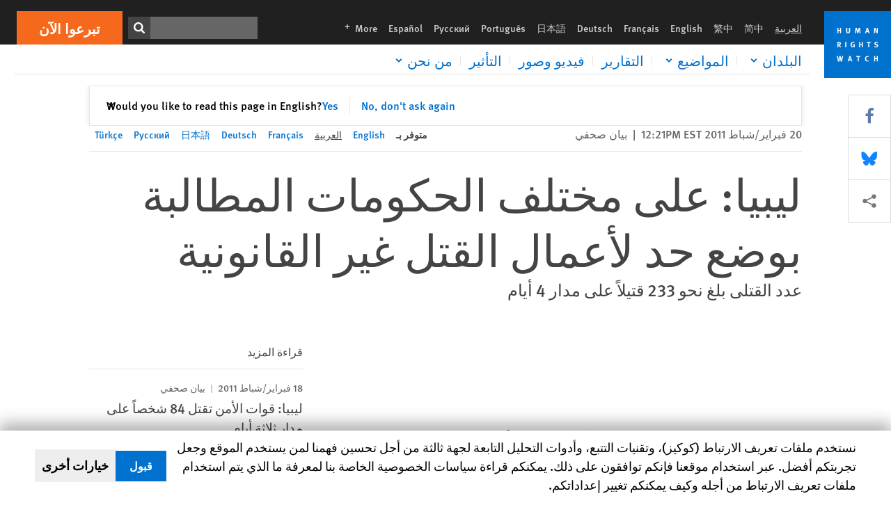

--- FILE ---
content_type: text/html; charset=UTF-8
request_url: https://www.hrw.org/ar/news/2011/02/20/241973
body_size: 46484
content:
<!DOCTYPE html>
<html lang="ar" dir="rtl" prefix="og: https://ogp.me/ns#">
  <head>
    <meta charset="utf-8" />
<script>window['sa_metadata'] = {"title":"\u0644\u064a\u0628\u064a\u0627: \u0639\u0644\u0649 \u0645\u062e\u062a\u0644\u0641 \u0627\u0644\u062d\u0643\u0648\u0645\u0627\u062a \u0627\u0644\u0645\u0637\u0627\u0644\u0628\u0629 \u0628\u0648\u0636\u0639 \u062d\u062f \u0644\u0623\u0639\u0645\u0627\u0644 \u0627\u0644\u0642\u062a\u0644 \u063a\u064a\u0631 \u0627\u0644\u0642\u0627\u0646\u0648\u0646\u064a\u0629","langcode":"ar","node_id":"241972","entity_type":"node","node_type":"news","created":"1298222503","region_country":["Middle East\/North Africa","Libya"],"topic":["Press Freedom","Free Speech"],"tags":["Middle East Uprising"],"news_type":["News Release"]};</script>
<script async defer src="/libraries/custom/simpleanalytics.js"></script>
<script src="/modules/custom/hrw_consent/js/hrwconsent.js?v=1.7"></script>
<script>
        HrwConsent = new HrwConsent;
        HrwConsentSettings.domain = 'hrw.org';
        HrwConsentSettings.expires = 365;
      </script>
<script>var _mtm = window._mtm = window._mtm || [];_mtm.push({"mtm.startTime": (new Date().getTime()), "event": "mtm.Start"});var d = document, g = d.createElement("script"), s = d.getElementsByTagName("script")[0];g.type = "text/javascript";g.async = true;g.src="https://open-analytics.hrw.org/js/container_MOFt5fSb.js";s.parentNode.insertBefore(g, s);</script>
<link rel="canonical" href="https://www.hrw.org/ar/news/2011/02/20/241973" />
<meta name="google" content="H_DzcJuJMJKVAO6atlPsK4HHr2WienspT6e74P5fVFY" />
<meta property="og:site_name" content="Human Rights Watch" />
<meta property="og:url" content="https://www.hrw.org/ar/news/2011/02/20/241973" />
<meta property="og:title" content="ليبيا: على مختلف الحكومات المطالبة بوضع حد لأعمال القتل غير القانونية" />
<meta property="og:updated_time" content="2020-10-17T19:31:31-0400" />
<meta property="article:publisher" content="https://www.facebook.com/HumanRightsWatch" />
<meta property="article:published_time" content="2011-02-20T12:21:43-0500" />
<meta property="article:modified_time" content="2020-10-17T19:31:31-0400" />
<meta name="twitter:card" content="summary_large_image" />
<meta name="twitter:title" content="ليبيا: على مختلف الحكومات المطالبة بوضع حد لأعمال القتل غير القانونية" />
<meta name="twitter:site" content="@hrw" />
<meta name="twitter:site:id" content="14700316" />
<meta name="Generator" content="Drupal 10 (https://www.drupal.org)" />
<meta name="MobileOptimized" content="width" />
<meta name="HandheldFriendly" content="true" />
<meta name="viewport" content="width=device-width, initial-scale=1.0" />
<script type="application/ld+json">{
    "@context": "https://schema.org",
    "@graph": [
        {
            "@type": "NewsArticle",
            "headline": "ليبيا: على مختلف الحكومات المطالبة بوضع حد لأعمال القتل غير القانونية",
            "datePublished": "2011-02-20T12:21:43-0500",
            "dateModified": "2020-10-17T19:31:31-0400",
            "publisher": {
                "@type": "NGO",
                "@id": "https://www.hrw.org/ar",
                "name": "Human Rights Watch",
                "url": "https://www.hrw.org/ar",
                "logo": {
                    "@type": "ImageObject",
                    "representativeOfPage": "False",
                    "url": "https://www.hrw.org/ar/themes/custom/hrw_design/dist/app-drupal/assets/logo.svg"
                }
            },
            "mainEntityOfPage": "https://www.hrw.org/ar/news/2011/02/20/241973"
        },
        {
            "@type": "WebPage",
            "@id": "https://www.hrw.org/ar/news/2011/02/20/241973",
            "speakable": {
                "@type": "SpeakableSpecification",
                "cssSelector": "#block-hrw-design-content"
            }
        }
    ]
}</script>
<link rel="icon" href="/sites/default/files/favicon.ico" type="image/vnd.microsoft.icon" />
<script src="/sites/default/files/google_tag/hrw_tag_manager/google_tag.script.js?t8ypun" defer></script>
<link rel="preload" as="font" href="/themes/custom/hrw_design/dist/app-drupal/assets/fonts/main/Fonts/38b5004a-00f0-4ad8-a6f6-4c8fe48b074b.woff2" type="font/woff2" crossorigin />
<link rel="preload" as="font" href="/themes/custom/hrw_design/dist/app-drupal/assets/fonts/main/Fonts/32a02776-64bf-464c-9c4f-4f57df3d72d6.woff2" type="font/woff2" crossorigin />
<link rel="preload" as="font" href="/themes/custom/hrw_design/dist/app-drupal/assets/fonts/main/Fonts/b273cf7b-f375-4188-9216-9101312446b2.woff2" type="font/woff2" crossorigin />
<link rel="preload" as="font" href="/themes/custom/hrw_design/dist/app-drupal/assets/fonts/main/ff_seria_arabic/SeriaArabic.otf" type="font/woff2" crossorigin />
<link rel="preload" as="font" href="/themes/custom/hrw_design/dist/app-drupal/assets/fonts/main/ff_seria_arabic/SeriaArabic-Bold.otf" type="font/woff2" crossorigin />

    <title>ليبيا: على مختلف الحكومات المطالبة بوضع حد لأعمال القتل غير القانونية | Human Rights Watch</title>
    <link rel="stylesheet" media="all" href="/sites/default/files/css/css_frTwFJsmOwPYJL47HlOuR1TlXSMYZPree4bDdZh_l-o.css?delta=0&amp;language=ar&amp;theme=hrw_design&amp;include=[base64]" />
<link rel="stylesheet" media="all" href="/sites/default/files/css/css_kkzVUCY_oD8C6DmHlbsS8e2c4rKBc7Iv9WHU8KT6e-E.css?delta=1&amp;language=ar&amp;theme=hrw_design&amp;include=[base64]" />
<link rel="stylesheet" media="print" href="//fast.fonts.net/t/1.css?apiType=css&amp;projectid=b0af8052-798a-4f60-9b66-62993aa79ad2" async defer />
<link rel="stylesheet" media="all" href="/sites/default/files/css/css_Xc-2_72-k9flT2nRTTEFNo7nxfNU4RZ9aPIeVgju3y8.css?delta=3&amp;language=ar&amp;theme=hrw_design&amp;include=[base64]" />

    <script src="/sites/default/files/js/js_tS_eBIoUabe6Zmx6cEF7atTdjtzp9S8D3Gieam-qGpw.js?scope=header&amp;delta=0&amp;language=ar&amp;theme=hrw_design&amp;include=[base64]"></script>

  </head>
  <body class="rtl">
    <noscript><iframe src="https://www.googletagmanager.com/ns.html?id=GTM-W5D7ZP" height="0" width="0" style="display:none;visibility:hidden"></iframe></noscript>
      <div class="dialog-off-canvas-main-canvas" data-off-canvas-main-canvas>
    
<div class="page page--node--news">
      <header>
            <a href="#hrw-cookie-dialog" id="hrw-cookie-popup-skip-link" class="visually-hidden focusable" aria-hidden="true" tabindex="-1">
        Skip to cookie privacy notice
      </a>
      <a href="#main-content" class="visually-hidden focusable">
        Skip to main content
      </a>
      

                <div class="region--header">
          <div class="header-bar hidden xl:flex w-full justify-center relative z-30">
  <span class="bg-gray-900 absolute h-16 w-full z-n10"></span>
  <div class="header-bar__container flex w-lg mt-4">
    <div class="header-bar__logo block absolute z-10 w-14 h-14 xl:w-24 xl:h-24 xl:relative flex-shrink-0">
       <a href="/ar">         <svg xmlns="http://www.w3.org/2000/svg" width="62" height="62" viewBox="0 0 62 62" fill="none">
    <g clip-path="url(#clip0_1358_62)">
        <mask id="mask0_1358_62" style="mask-type:luminance" maskUnits="userSpaceOnUse" x="0" y="0" width="62" height="62">
            <path d="M62 0H0V62H62V0Z" fill="white"/>
        </mask>
        <g mask="url(#mask0_1358_62)">
            <path d="M62 0H0V62H62V0Z" fill="#0072CE"/>
            <path d="M13.2008 18.3186H14.6278V20.5341H15.6424V15.5703H14.6278V17.4974H13.2008V15.5703H12.2081V20.5341H13.2008V18.3186Z" fill="white"/>
            <path d="M23.9124 19.691C23.9854 19.4757 23.9927 19.3844 23.9927 18.9136V15.5703H22.9781V18.7494C22.9781 19.0121 22.9781 19.0851 22.9635 19.191C22.9197 19.5559 22.6423 19.7713 22.2044 19.7713C21.8759 19.7713 21.6386 19.6509 21.5255 19.4282C21.4671 19.3187 21.4416 19.1435 21.4416 18.8333V15.5703H20.4197V19.0267C20.4197 19.5049 20.4708 19.7056 20.635 19.9611C20.9124 20.3954 21.4708 20.6254 22.2263 20.6254C23.2956 20.6254 23.7846 20.0815 23.9124 19.691Z" fill="white"/>
            <path d="M30.7336 20.5341H31.584L32.3687 17.8186C32.4525 17.5193 32.4964 17.3405 32.5547 17.0558C32.5547 17.3186 32.5693 17.5704 32.5912 17.8843L32.7774 20.5341H33.7555L33.3138 15.5703H32.0438L31.3722 18.034C31.2919 18.326 31.2373 18.5851 31.1934 18.8406C31.1495 18.5851 31.1168 18.4136 31.0218 18.0559L30.3723 15.5703H29.0949L28.6313 20.5341H29.6241L29.7957 17.9391C29.8175 17.6325 29.8322 17.3405 29.8322 17.0448C29.8833 17.3295 29.9671 17.6799 30.0328 17.9245L30.7408 20.5305L30.7336 20.5341Z" fill="white"/>
            <path d="M39.7445 17.6069C39.8357 17.2346 39.9781 16.6506 39.9781 16.6506C39.9781 16.6506 40.1279 17.3003 40.179 17.5302C40.2846 18.0084 40.449 18.5303 40.449 18.5303H39.4781C39.584 18.2018 39.6497 17.9646 39.7445 17.6106M39.2373 19.3625H40.6936L41.0437 20.5414H42.1168L40.5512 15.563H39.4744L37.8468 20.5414H38.8906L39.241 19.3625H39.2373Z" fill="white"/>
            <path d="M47.2847 18.4136C47.2775 17.9975 47.27 17.4135 47.2336 17.0047C47.3249 17.3113 47.6277 18.0121 47.9052 18.6325L48.7556 20.5341H49.7994V15.5703H48.8503L48.8724 17.5996C48.8796 17.9427 48.916 18.5778 48.949 18.9647C48.8503 18.607 48.6569 18.0851 48.4051 17.5595L47.4563 15.574H46.3505V20.5378H47.3139L47.2847 18.4172V18.4136Z" fill="white"/>
            <path d="M14.2701 30.6294C14.1351 30.7499 13.949 30.7938 13.5219 30.7938H13.1862V29.4507H13.5438C13.7884 29.4507 13.9928 29.4797 14.1059 29.5236C14.3431 29.6111 14.4636 29.8229 14.4636 30.1294C14.4636 30.3375 14.3906 30.5163 14.2701 30.6294ZM15.511 30.1076C15.511 29.2352 14.9307 28.6514 14.0548 28.6514H12.2044V33.6151H13.1825V31.5421C13.2482 31.5492 13.2884 31.5639 13.3395 31.5857C13.5183 31.6661 13.6679 31.9069 14.1606 32.8012C14.3541 33.1516 14.4307 33.2865 14.6241 33.6151H15.803C15.803 33.6151 14.8942 32.042 14.6095 31.6842C14.5439 31.6003 14.5037 31.5564 14.4015 31.4763C15.0147 31.4617 15.5074 30.8484 15.5074 30.1039" fill="white"/>
            <path d="M20.5693 28.6514H19.5255V33.6151H20.5693V28.6514Z" fill="white"/>
            <path d="M26.5839 31.6735H27.3395V32.8014C27.1751 32.8889 26.9963 32.9219 26.7738 32.9219C26.4527 32.9219 26.1826 32.8232 25.9964 32.6444C25.7481 32.3961 25.6241 31.9363 25.6241 31.2283C25.6241 30.4873 25.7082 29.9509 26.0437 29.6297C26.2153 29.4653 26.4636 29.3815 26.7592 29.3815C27.1386 29.3815 27.4744 29.502 27.7956 29.7683L28.3248 29.1478C27.8906 28.7681 27.3467 28.5747 26.7483 28.5747C26.2773 28.5747 25.9051 28.6806 25.5403 28.9251C24.8469 29.3886 24.5037 30.1334 24.5037 31.1807C24.5037 31.9254 24.6679 32.4509 25.0329 32.9182C25.4344 33.4328 25.9817 33.6736 26.7262 33.6736C27.3103 33.6736 27.8688 33.5312 28.3759 33.2321V30.8595H26.4561L26.5839 31.6735Z" fill="white"/>
            <path d="M34.8723 30.582H33.4453V28.6514H32.4525V33.6151H33.4453V31.4032H34.8723V33.6151H35.8869V28.6514H34.8723V30.582Z" fill="white"/>
            <path d="M39.6096 29.4797H40.821V33.6151H41.8359V29.4797H43.0218L43.1862 28.6514H39.6096V29.4797Z" fill="white"/>
            <path d="M50.0767 32.0528C50.0767 31.3155 49.635 30.7972 48.8213 30.5745L48.2226 30.4103C47.8102 30.2972 47.6753 30.1695 47.6753 29.9104C47.6753 29.5746 47.96 29.3372 48.3687 29.3372C48.7409 29.3372 49.0767 29.4431 49.5256 29.7169L49.9963 29.0014C49.5621 28.6877 48.9453 28.5015 48.3394 28.5015C47.2884 28.5015 46.562 29.1294 46.562 30.0381C46.562 30.3156 46.6352 30.5745 46.7701 30.7972C46.9489 31.0965 47.2554 31.29 47.7482 31.4251L48.2992 31.5747C48.7409 31.6952 48.949 31.8958 48.949 32.217C48.949 32.6587 48.6497 32.896 48.0765 32.896C47.5766 32.896 47.1788 32.739 46.7118 32.4945L46.3395 33.2717C46.8395 33.5564 47.4672 33.7209 48.0329 33.7209C49.2702 33.7209 50.0838 33.0565 50.0838 32.0491" fill="white"/>
            <path d="M16.1934 43.6195C16.0876 44.1048 15.938 45.1122 15.9234 45.2692C15.9234 45.2692 15.8029 44.4188 15.708 43.9552L15.2518 41.7324H14.1606L13.719 43.7397C13.5693 44.4259 13.4818 45.134 13.4635 45.3274C13.4635 45.3274 13.3978 44.6194 13.2007 43.6924L12.7737 41.7359H11.7153L12.9015 46.7435H14.0365L14.4489 44.7069C14.5985 43.9771 14.6861 43.2799 14.6861 43.2799C14.7007 43.4149 14.7774 44.0574 14.9197 44.7216L15.3613 46.7435H16.4526L17.6533 41.7359H16.6022L16.1934 43.6229V43.6195Z" fill="white"/>
            <path d="M23.4271 44.6925C23.5329 44.3641 23.5986 44.1268 23.6935 43.7729C23.7847 43.4004 23.9307 42.8166 23.9307 42.8166C23.9307 42.8166 24.0804 43.4661 24.1314 43.6963C24.2373 44.1742 24.4015 44.6962 24.4015 44.6962H23.4307L23.4271 44.6925ZM23.4198 41.7217L21.792 46.7H22.8358L23.1862 45.521H24.6424L24.9927 46.7H26.0621L24.5001 41.7217H23.4234H23.4198Z" fill="white"/>
            <path d="M29.916 42.561H31.1314V46.6999H32.146V42.561H33.3322L33.4964 41.7324H29.916V42.561Z" fill="white"/>
            <path d="M40.1351 46.0139C39.708 46.0139 39.3794 45.8204 39.1788 45.4554C39.0293 45.1853 38.9707 44.8059 38.9707 44.1269C38.9707 43.5465 39.0583 43.1341 39.2482 42.8494C39.4271 42.5868 39.7554 42.4189 40.0912 42.4189C40.3685 42.4189 40.6351 42.5099 40.8831 42.6961L41.3322 42.0174C41.0621 41.78 40.5693 41.623 40.0766 41.623C39.2773 41.623 38.562 42.0538 38.1789 42.7728C37.9524 43.2036 37.8431 43.6926 37.8431 44.3166C37.8431 45.0467 38.0437 45.6454 38.4415 46.0942C38.8467 46.5578 39.376 46.7805 40.0619 46.7805C40.6276 46.7805 41.0475 46.6381 41.4416 46.3167L40.9852 45.689C40.6933 45.9263 40.427 46.0102 40.1351 46.0102" fill="white"/>
            <path d="M48.7774 43.6631H47.3504V41.7324H46.3576V46.6999H47.3504V44.4842H48.7774V46.6999H49.7919V41.7324H48.7774V43.6631Z" fill="white"/>
        </g>
    </g>
    <defs>
        <clipPath id="clip0_1358_62">
            <rect width="62" height="62" fill="white"/>
        </clipPath>
    </defs>
</svg>       </a>     </div>
    <div class="header-bar__content flex flex-col w-full">
      <div class="header-bar__content-inner flex justify-end w-full xl:justify-between xl:pl-6 bg-gray-900 text-white">
        <div class="header-bar__language hidden xl:inline-flex items-center">
          



  <nav aria-label="اللغات" class="translations-bar items-baseline inline-flex flex-wrap ">
    <ul class="translations-bar__languages-list inline-flex flex-wrap ">
          <li class="translations-bar__language">
                <span
           class=" font-sans text-xs lg:text-sm px-1 x2l:px-2 active underline text-gray-400"
           xml:lang="ar" lang="ar">
          العربية
        </span>
        
      </li>
          <li class="translations-bar__language">
                  <a href="/zh-hans"
             title="Chinese Simplified"
             class="language-link font-sans text-xs lg:text-sm px-1 x2l:px-2 hover-focus:underline text-gray-400 hover-focus:text-white"
             xml:lang="zh-hans" lang="zh-hans">
            简中
          </a>
        
      </li>
          <li class="translations-bar__language">
                  <a href="/zh-hant"
             title="Chinese Traditional"
             class="language-link font-sans text-xs lg:text-sm px-1 x2l:px-2 hover-focus:underline text-gray-400 hover-focus:text-white"
             xml:lang="zh-hant" lang="zh-hant">
            繁中
          </a>
        
      </li>
          <li class="translations-bar__language">
                  <a href="/news/2011/02/20/libya-governments-should-demand-end-unlawful-killings"
             title="English"
             class="language-link font-sans text-xs lg:text-sm px-1 x2l:px-2 hover-focus:underline text-gray-400 hover-focus:text-white"
             xml:lang="en" lang="en">
            English
          </a>
        
      </li>
          <li class="translations-bar__language">
                  <a href="/fr/news/2011/02/20/libye-lunion-africaine-et-divers-gouvernements-devraient-exiger-la-fin-immediate-de"
             title="French"
             class="language-link font-sans text-xs lg:text-sm px-1 x2l:px-2 hover-focus:underline text-gray-400 hover-focus:text-white"
             xml:lang="fr" lang="fr">
            Français
          </a>
        
      </li>
          <li class="translations-bar__language">
                  <a href="/de/news/2011/02/20/libyen-regierungen-sollen-ende-der-totungen-einfordern"
             title="German"
             class="language-link font-sans text-xs lg:text-sm px-1 x2l:px-2 hover-focus:underline text-gray-400 hover-focus:text-white"
             xml:lang="de" lang="de">
            Deutsch
          </a>
        
      </li>
          <li class="translations-bar__language">
                  <a href="/ja/news/2011/02/20/241990"
             title="Japanese"
             class="language-link font-sans text-xs lg:text-sm px-1 x2l:px-2 hover-focus:underline text-gray-400 hover-focus:text-white"
             xml:lang="ja" lang="ja">
            日本語
          </a>
        
      </li>
          <li class="translations-bar__language">
                  <a href="/pt"
             title="Portugese"
             class="language-link font-sans text-xs lg:text-sm px-1 x2l:px-2 hover-focus:underline text-gray-400 hover-focus:text-white"
             xml:lang="pt" lang="pt">
            Português
          </a>
        
      </li>
          <li class="translations-bar__language">
                  <a href="/ru/news/2011/02/20/241987"
             title="Russian"
             class="language-link font-sans text-xs lg:text-sm px-1 x2l:px-2 hover-focus:underline text-gray-400 hover-focus:text-white"
             xml:lang="ru" lang="ru">
            Русский
          </a>
        
      </li>
          <li class="translations-bar__language">
                  <a href="/es"
             title="Spanish"
             class="language-link font-sans text-xs lg:text-sm px-1 x2l:px-2 hover-focus:underline text-gray-400 hover-focus:text-white"
             xml:lang="es" lang="es">
            Español
          </a>
        
      </li>
              <li class="translations-bar__language">
        <a href="/ar/languages?language=ar"
           title="More"
           class="language-link font-sans text-xs lg:text-sm px-1 x2l:px-2 hover-focus:underline text-gray-400 hover-focus:text-white">
          More <span class='sr-only'>languages</span>
          


<div class="icon fill-current  w-4 inline-block">
  <svg viewBox="0 0 20 20" fill="currentColor"  role="img"  focusable="false"  aria-hidden="true"  >
        <use xlink:href="/themes/custom/hrw_design/dist/app-drupal/assets/spritemap.svg?cacheBuster=250315#sprite-plus"></use>
  </svg>
</div>
        </a>
      </li>
      </ul>
</nav>


        </div>
        <div class="header-bar__utilities flex flex-col-reverse w-full xl:w-auto xl:flex-row xl:items-center">
          <div class="header-bar__search hidden xl:p-0 xl:mr-2 xl:flex">
                          <div class="search-input">
      <form class="search-form" action="/ar/sitesearch" method="get"
          id="search_form_490238925" accept-charset="UTF-8">
      <div class="flex">
        <div class="form-item form-type-textfield inline-block flex-grow">
          <label class="sr-only text-white" for="apachesolr_panels_search_form_759642986">ابحث</label>
          <input title="Enter the terms you wish to search for."
                 type="text"
                 id="apachesolr_panels_search_form_759642986"
                 name="search"
                 value=""
                 size="15"
                 maxlength="128"
                 class="form-text relative bg-gray-700 text-white h-8 py-1 px-2 text-sm font-light w-full">
        </div>
        <button type="submit" value="Search" title="ابحث" class="form-submit inline-flex justify-center h-8 w-8 bg-gray-900 hover-focus:bg-black text-white xl:bg-gray-800">
          


<div class="icon fill-current self-center w-4 inline-block">
  <svg viewBox="0 0 20 20" fill="currentColor"  role="img"  focusable="false"  aria-hidden="true"  >
        <use xlink:href="/themes/custom/hrw_design/dist/app-drupal/assets/spritemap.svg?cacheBuster=250315#sprite-search"></use>
  </svg>
</div>
        </button>
      </div>
    </form>
  </div>
                      </div>
          <div class="header-bar__cta flex justify-end xl:block">
                          






<a   class="uppercase btn btn-secondary btn-lg  h-12 font-bold w-full" href=https://donate.hrw.org/page/107245/donate/1?ea.tracking.id=EP2022EVpgdonate&amp;promo_id=1000>
        <span class="btn-text ">تبرعوا الآن</span>
  </a>
                      </div>
        </div>
                      </div>
      <div class="header-bar__nav flex mobile-hide-position flex-col max-h-0 overflow-hidden transition justify-start xl:flex-row xl:overflow-visible xl:max-h-full">
                                  <div class="header-bar__nav-wrapper w-full xl:pt-1 xl:pl-5">
            
<noscript>
  <header class="w-full">
    <div class="nav-desktop">
              <div class="nav-desktop__content flex w-full justify-start">
          <ul role="tablist" class="nav-desktop__primary flex flex-row flex-wrap flex-grow mb-4 relative list-none p-0 border-b border-gray-200">
                          <li itemid="" role="tab" class="nav-desktop__menu-item items-baseline p-0 relative separator-bar-absolute">
                <div class="menu-item__item-content py-2 xl:p-1 x2l:px-3 x3l:px-5 bg-white text-blue-700 text-xl font-light relative hover:text-white hover-focus:bg-blue-700">
                  <a href="/ar/countries">البلدان</a>
                </div>
              </li>
                          <li itemid="" role="tab" class="nav-desktop__menu-item items-baseline p-0 relative separator-bar-absolute">
                <div class="menu-item__item-content py-2 xl:p-1 x2l:px-3 x3l:px-5 bg-white text-blue-700 text-xl font-light relative hover:text-white hover-focus:bg-blue-700">
                  <a href="/ar/topic/hqwq-almrat">الموضوعات</a>
                </div>
              </li>
                          <li itemid="" role="tab" class="nav-desktop__menu-item items-baseline p-0 relative separator-bar-absolute">
                <div class="menu-item__item-content py-2 xl:p-1 x2l:px-3 x3l:px-5 bg-white text-blue-700 text-xl font-light relative hover:text-white hover-focus:bg-blue-700">
                  <a href="/ar/publications">التقارير</a>
                </div>
              </li>
                          <li itemid="" role="tab" class="nav-desktop__menu-item items-baseline p-0 relative separator-bar-absolute">
                <div class="menu-item__item-content py-2 xl:p-1 x2l:px-3 x3l:px-5 bg-white text-blue-700 text-xl font-light relative hover:text-white hover-focus:bg-blue-700">
                  <a href="/ar/video-photos">الفيديو&amp;الصور الفوتوغرافية</a>
                </div>
              </li>
                          <li itemid="" role="tab" class="nav-desktop__menu-item items-baseline p-0 relative separator-bar-absolute">
                <div class="menu-item__item-content py-2 xl:p-1 x2l:px-3 x3l:px-5 bg-white text-blue-700 text-xl font-light relative hover:text-white hover-focus:bg-blue-700">
                  <a href="/ar/node/378413">التأثير</a>
                </div>
              </li>
                          <li itemid="" role="tab" class="nav-desktop__menu-item items-baseline p-0 relative separator-bar-absolute">
                <div class="menu-item__item-content py-2 xl:p-1 x2l:px-3 x3l:px-5 bg-white text-blue-700 text-xl font-light relative hover:text-white hover-focus:bg-blue-700">
                  <a href="/about/about-us">عنا</a>
                </div>
              </li>
                      </ul>
        </div>
                </div>
  </header>
</noscript>
            
<div id="vue-header"></div>
          </div>
                              </div>
      
    </div>
  </div>
</div>
                                                                                                                                <div class="mobile_header" id="hrw_components__mobile_header">
  <div class="mobile_header__wrapper">
    <div class="mobile_header__logo">
              <a href="/ar">
            <svg xmlns="http://www.w3.org/2000/svg" width="62" height="62" viewBox="0 0 62 62" fill="none">
    <g clip-path="url(#clip0_1358_62)">
        <mask id="mask0_1358_62" style="mask-type:luminance" maskUnits="userSpaceOnUse" x="0" y="0" width="62" height="62">
            <path d="M62 0H0V62H62V0Z" fill="white"/>
        </mask>
        <g mask="url(#mask0_1358_62)">
            <path d="M62 0H0V62H62V0Z" fill="#0072CE"/>
            <path d="M13.2008 18.3186H14.6278V20.5341H15.6424V15.5703H14.6278V17.4974H13.2008V15.5703H12.2081V20.5341H13.2008V18.3186Z" fill="white"/>
            <path d="M23.9124 19.691C23.9854 19.4757 23.9927 19.3844 23.9927 18.9136V15.5703H22.9781V18.7494C22.9781 19.0121 22.9781 19.0851 22.9635 19.191C22.9197 19.5559 22.6423 19.7713 22.2044 19.7713C21.8759 19.7713 21.6386 19.6509 21.5255 19.4282C21.4671 19.3187 21.4416 19.1435 21.4416 18.8333V15.5703H20.4197V19.0267C20.4197 19.5049 20.4708 19.7056 20.635 19.9611C20.9124 20.3954 21.4708 20.6254 22.2263 20.6254C23.2956 20.6254 23.7846 20.0815 23.9124 19.691Z" fill="white"/>
            <path d="M30.7336 20.5341H31.584L32.3687 17.8186C32.4525 17.5193 32.4964 17.3405 32.5547 17.0558C32.5547 17.3186 32.5693 17.5704 32.5912 17.8843L32.7774 20.5341H33.7555L33.3138 15.5703H32.0438L31.3722 18.034C31.2919 18.326 31.2373 18.5851 31.1934 18.8406C31.1495 18.5851 31.1168 18.4136 31.0218 18.0559L30.3723 15.5703H29.0949L28.6313 20.5341H29.6241L29.7957 17.9391C29.8175 17.6325 29.8322 17.3405 29.8322 17.0448C29.8833 17.3295 29.9671 17.6799 30.0328 17.9245L30.7408 20.5305L30.7336 20.5341Z" fill="white"/>
            <path d="M39.7445 17.6069C39.8357 17.2346 39.9781 16.6506 39.9781 16.6506C39.9781 16.6506 40.1279 17.3003 40.179 17.5302C40.2846 18.0084 40.449 18.5303 40.449 18.5303H39.4781C39.584 18.2018 39.6497 17.9646 39.7445 17.6106M39.2373 19.3625H40.6936L41.0437 20.5414H42.1168L40.5512 15.563H39.4744L37.8468 20.5414H38.8906L39.241 19.3625H39.2373Z" fill="white"/>
            <path d="M47.2847 18.4136C47.2775 17.9975 47.27 17.4135 47.2336 17.0047C47.3249 17.3113 47.6277 18.0121 47.9052 18.6325L48.7556 20.5341H49.7994V15.5703H48.8503L48.8724 17.5996C48.8796 17.9427 48.916 18.5778 48.949 18.9647C48.8503 18.607 48.6569 18.0851 48.4051 17.5595L47.4563 15.574H46.3505V20.5378H47.3139L47.2847 18.4172V18.4136Z" fill="white"/>
            <path d="M14.2701 30.6294C14.1351 30.7499 13.949 30.7938 13.5219 30.7938H13.1862V29.4507H13.5438C13.7884 29.4507 13.9928 29.4797 14.1059 29.5236C14.3431 29.6111 14.4636 29.8229 14.4636 30.1294C14.4636 30.3375 14.3906 30.5163 14.2701 30.6294ZM15.511 30.1076C15.511 29.2352 14.9307 28.6514 14.0548 28.6514H12.2044V33.6151H13.1825V31.5421C13.2482 31.5492 13.2884 31.5639 13.3395 31.5857C13.5183 31.6661 13.6679 31.9069 14.1606 32.8012C14.3541 33.1516 14.4307 33.2865 14.6241 33.6151H15.803C15.803 33.6151 14.8942 32.042 14.6095 31.6842C14.5439 31.6003 14.5037 31.5564 14.4015 31.4763C15.0147 31.4617 15.5074 30.8484 15.5074 30.1039" fill="white"/>
            <path d="M20.5693 28.6514H19.5255V33.6151H20.5693V28.6514Z" fill="white"/>
            <path d="M26.5839 31.6735H27.3395V32.8014C27.1751 32.8889 26.9963 32.9219 26.7738 32.9219C26.4527 32.9219 26.1826 32.8232 25.9964 32.6444C25.7481 32.3961 25.6241 31.9363 25.6241 31.2283C25.6241 30.4873 25.7082 29.9509 26.0437 29.6297C26.2153 29.4653 26.4636 29.3815 26.7592 29.3815C27.1386 29.3815 27.4744 29.502 27.7956 29.7683L28.3248 29.1478C27.8906 28.7681 27.3467 28.5747 26.7483 28.5747C26.2773 28.5747 25.9051 28.6806 25.5403 28.9251C24.8469 29.3886 24.5037 30.1334 24.5037 31.1807C24.5037 31.9254 24.6679 32.4509 25.0329 32.9182C25.4344 33.4328 25.9817 33.6736 26.7262 33.6736C27.3103 33.6736 27.8688 33.5312 28.3759 33.2321V30.8595H26.4561L26.5839 31.6735Z" fill="white"/>
            <path d="M34.8723 30.582H33.4453V28.6514H32.4525V33.6151H33.4453V31.4032H34.8723V33.6151H35.8869V28.6514H34.8723V30.582Z" fill="white"/>
            <path d="M39.6096 29.4797H40.821V33.6151H41.8359V29.4797H43.0218L43.1862 28.6514H39.6096V29.4797Z" fill="white"/>
            <path d="M50.0767 32.0528C50.0767 31.3155 49.635 30.7972 48.8213 30.5745L48.2226 30.4103C47.8102 30.2972 47.6753 30.1695 47.6753 29.9104C47.6753 29.5746 47.96 29.3372 48.3687 29.3372C48.7409 29.3372 49.0767 29.4431 49.5256 29.7169L49.9963 29.0014C49.5621 28.6877 48.9453 28.5015 48.3394 28.5015C47.2884 28.5015 46.562 29.1294 46.562 30.0381C46.562 30.3156 46.6352 30.5745 46.7701 30.7972C46.9489 31.0965 47.2554 31.29 47.7482 31.4251L48.2992 31.5747C48.7409 31.6952 48.949 31.8958 48.949 32.217C48.949 32.6587 48.6497 32.896 48.0765 32.896C47.5766 32.896 47.1788 32.739 46.7118 32.4945L46.3395 33.2717C46.8395 33.5564 47.4672 33.7209 48.0329 33.7209C49.2702 33.7209 50.0838 33.0565 50.0838 32.0491" fill="white"/>
            <path d="M16.1934 43.6195C16.0876 44.1048 15.938 45.1122 15.9234 45.2692C15.9234 45.2692 15.8029 44.4188 15.708 43.9552L15.2518 41.7324H14.1606L13.719 43.7397C13.5693 44.4259 13.4818 45.134 13.4635 45.3274C13.4635 45.3274 13.3978 44.6194 13.2007 43.6924L12.7737 41.7359H11.7153L12.9015 46.7435H14.0365L14.4489 44.7069C14.5985 43.9771 14.6861 43.2799 14.6861 43.2799C14.7007 43.4149 14.7774 44.0574 14.9197 44.7216L15.3613 46.7435H16.4526L17.6533 41.7359H16.6022L16.1934 43.6229V43.6195Z" fill="white"/>
            <path d="M23.4271 44.6925C23.5329 44.3641 23.5986 44.1268 23.6935 43.7729C23.7847 43.4004 23.9307 42.8166 23.9307 42.8166C23.9307 42.8166 24.0804 43.4661 24.1314 43.6963C24.2373 44.1742 24.4015 44.6962 24.4015 44.6962H23.4307L23.4271 44.6925ZM23.4198 41.7217L21.792 46.7H22.8358L23.1862 45.521H24.6424L24.9927 46.7H26.0621L24.5001 41.7217H23.4234H23.4198Z" fill="white"/>
            <path d="M29.916 42.561H31.1314V46.6999H32.146V42.561H33.3322L33.4964 41.7324H29.916V42.561Z" fill="white"/>
            <path d="M40.1351 46.0139C39.708 46.0139 39.3794 45.8204 39.1788 45.4554C39.0293 45.1853 38.9707 44.8059 38.9707 44.1269C38.9707 43.5465 39.0583 43.1341 39.2482 42.8494C39.4271 42.5868 39.7554 42.4189 40.0912 42.4189C40.3685 42.4189 40.6351 42.5099 40.8831 42.6961L41.3322 42.0174C41.0621 41.78 40.5693 41.623 40.0766 41.623C39.2773 41.623 38.562 42.0538 38.1789 42.7728C37.9524 43.2036 37.8431 43.6926 37.8431 44.3166C37.8431 45.0467 38.0437 45.6454 38.4415 46.0942C38.8467 46.5578 39.376 46.7805 40.0619 46.7805C40.6276 46.7805 41.0475 46.6381 41.4416 46.3167L40.9852 45.689C40.6933 45.9263 40.427 46.0102 40.1351 46.0102" fill="white"/>
            <path d="M48.7774 43.6631H47.3504V41.7324H46.3576V46.6999H47.3504V44.4842H48.7774V46.6999H49.7919V41.7324H48.7774V43.6631Z" fill="white"/>
        </g>
    </g>
    <defs>
        <clipPath id="clip0_1358_62">
            <rect width="62" height="62" fill="white"/>
        </clipPath>
    </defs>
</svg>              </a>
          </div>
            <dialog class="mobile_menu" id="mobile-menu-mobile_header__mobile_menu" >
  <div class="modal-header">
    <div class="mobile_menu__close">
      <button type="button"                onclick="this.closest(&#039;dialog&#039;).close()"         data-component-id="hrw_components:button" class="hrw-button hrw-modal--close"
>
  <span class="sr-only">إغلاق</span>
      <svg width="24" height="24" viewBox="0 0 24 24" fill="none" xmlns="http://www.w3.org/2000/svg">
<path d="M6.12132 4L20.2635 18.1421L18.1421 20.2635L4 6.12132L6.12132 4Z" fill="#0071CE"/>
<path d="M20.2635 6.12132L6.12132 20.2635L4 18.1421L18.1421 4L20.2635 6.12132Z" fill="#0071CE"/>
</svg>

    </button>
    </div>
    <div class="mobile_menu__search_wrapper">
      <form action="/sitesearch" method="get" accept-charset="UTF-8" class="mobile_menu__search_form">
        <label for="mobile_menu__search" class="sr-only">ابحث</label>
        <input type="search" name="search" placeholder="Search hrw.org" id="mobile_menu__search" class="mobile_menu__search_input" autocomplete="off" aria-required="true" required/>
        <button                          type="submit" aria-polite="live" data-component-id="hrw_components:button" class="hrw-button mobile_menu__search_button"
>
  <span class="sr-only">ابحث</span>
      <?xml version="1.0" encoding="UTF-8"?>
<svg id="Layer_1" data-name="Layer 1" xmlns="http://www.w3.org/2000/svg" version="1.1" viewBox="0 0 24 24" width="24" height="24">
  <defs>
    <style>
      .cls-1 {
      fill: #0072ce;
      stroke-width: 0px;
      }
    </style>
  </defs>
  <path class="cls-1" d="M15.5,13.5c.7-1.1,1.1-2.4,1.1-3.7,0-3.8-3.1-6.9-6.9-6.9s-6.9,3.1-6.9,6.9,3.1,6.9,6.9,6.9,2.6-.4,3.7-1.1l4.6,4.6,2.1-2.1-4.6-4.6ZM9.8,13.7c-2.2,0-4-1.8-4-4s1.8-4,4-4,4,1.8,4,4-1.8,4-4,4Z"/>
</svg>
    </button>
      </form>
    </div>
  </div>
  <nav class="modal-body" aria-labelledby="mobile-menu-nav-mobile_header__mobile_menu">
    <h2 class="sr-only" id="mobile-menu-nav-mobile_header__mobile_menu">Primary navigation</h2>
      <div class="mobile_menu_item" data-component-id="hrw_components:mobile_menu_tree">
                      <button type="button"                         aria-expanded="false" aria-controls="mobile_menu_tree:2cddc307-64ce-4763-90a6-8129bf70afe4" aria-label="Click to expand البلدان" data-label-expand="Click to expand البلدان" data-label-close="Click to close البلدان" data-component-id="hrw_components:button" class="hrw-button mobile_menu_item__button"
>
  <span >البلدان</span>
      <svg width="24" height="24" viewBox="0 0 24 24" fill="none" xmlns="http://www.w3.org/2000/svg">
<path d="M12 16.4501L4 10.2508L6.31511 7.5498L12 11.8713L17.6334 7.5498L20 10.2508L12 16.4501Z" fill="#0071CE"/>
</svg>

    </button>
      <div class="mobile_menu_submenu" data-component-id="hrw_components:mobile_menu_tree" id="mobile_menu_tree:2cddc307-64ce-4763-90a6-8129bf70afe4">
          <div class="mobile_menu_item" data-component-id="hrw_components:mobile_menu_tree">
                      <button type="button"                         aria-expanded="false" aria-controls="taxonomy_menu.menu_link:taxonomy_menu.menu_link.region.9452" aria-label="Click to expand آسيا" data-label-expand="Click to expand آسيا" data-label-close="Click to close آسيا" data-component-id="hrw_components:button" class="hrw-button mobile_menu_item__button"
>
  <span >آسيا</span>
      <svg width="24" height="24" viewBox="0 0 24 24" fill="none" xmlns="http://www.w3.org/2000/svg">
<path d="M12 16.4501L4 10.2508L6.31511 7.5498L12 11.8713L17.6334 7.5498L20 10.2508L12 16.4501Z" fill="#0071CE"/>
</svg>

    </button>
      <div class="mobile_menu_submenu" data-component-id="hrw_components:mobile_menu_tree" id="taxonomy_menu.menu_link:taxonomy_menu.menu_link.region.9452">
          <div class="mobile_menu_item" data-component-id="hrw_components:mobile_menu_tree">
          <a href="/ar/asia">All آسيا</a>
      </div>
  <div class="mobile_menu_item" data-component-id="hrw_components:mobile_menu_tree">
          <a href="/ar/asia/afghanstan">أفغانستان</a>
      </div>
  <div class="mobile_menu_item" data-component-id="hrw_components:mobile_menu_tree">
          <a href="/ar/asia/lsyn-wltbt">الصين والتبت</a>
      </div>
  <div class="mobile_menu_item" data-component-id="hrw_components:mobile_menu_tree">
          <a href="/ar/asia/philippines">الفلبين</a>
      </div>
  <div class="mobile_menu_item" data-component-id="hrw_components:mobile_menu_tree">
          <a href="/ar/asia/india">الهند</a>
      </div>
  <div class="mobile_menu_item" data-component-id="hrw_components:mobile_menu_tree">
          <a href="/ar/asia/japan">اليابان</a>
      </div>
  <div class="mobile_menu_item" data-component-id="hrw_components:mobile_menu_tree">
          <a href="/ar/asia/indonesia">أندونيسيا</a>
      </div>
  <div class="mobile_menu_item" data-component-id="hrw_components:mobile_menu_tree">
          <a href="/ar/asia/pakistan">باكستان</a>
      </div>
  <div class="mobile_menu_item" data-component-id="hrw_components:mobile_menu_tree">
          <a href="/ar/asia/bangladesh">بنغلاديش</a>
      </div>
  <div class="mobile_menu_item" data-component-id="hrw_components:mobile_menu_tree">
          <a href="/ar/asia/tylnd">تايلاند</a>
      </div>
  <div class="mobile_menu_item" data-component-id="hrw_components:mobile_menu_tree">
          <a href="/ar/asia/tonga">تونجا</a>
      </div>
  <div class="mobile_menu_item" data-component-id="hrw_components:mobile_menu_tree">
          <a href="/ar/asia/tymwr-alshrqyt">تيمور الشرقية</a>
      </div>
  <div class="mobile_menu_item" data-component-id="hrw_components:mobile_menu_tree">
          <a href="/ar/asia/sri-lanka">سريلانكا</a>
      </div>
  <div class="mobile_menu_item" data-component-id="hrw_components:mobile_menu_tree">
          <a href="/ar/asia/singapore">سنغافورة</a>
      </div>
  <div class="mobile_menu_item" data-component-id="hrw_components:mobile_menu_tree">
          <a href="/ar/asia/ghynya-aljdydt">غينيا الجديدة</a>
      </div>
  <div class="mobile_menu_item" data-component-id="hrw_components:mobile_menu_tree">
          <a href="/ar/asia/vietnam">فيتنام</a>
      </div>
  <div class="mobile_menu_item" data-component-id="hrw_components:mobile_menu_tree">
          <a href="/ar/asia/fiji">فيجية</a>
      </div>
  <div class="mobile_menu_item" data-component-id="hrw_components:mobile_menu_tree">
          <a href="/ar/asia/kmbwdya">كمبوديا</a>
      </div>
  <div class="mobile_menu_item" data-component-id="hrw_components:mobile_menu_tree">
          <a href="/ar/asia/south-korea">كوريا الجنوبية</a>
      </div>
  <div class="mobile_menu_item" data-component-id="hrw_components:mobile_menu_tree">
          <a href="/ar/asia/north-korea">كوريا الشمالية</a>
      </div>
  <div class="mobile_menu_item" data-component-id="hrw_components:mobile_menu_tree">
          <a href="/ar/asia/laws">لاوس</a>
      </div>
  <div class="mobile_menu_item" data-component-id="hrw_components:mobile_menu_tree">
          <a href="/ar/asia/malaysia">ماليزيا</a>
      </div>
  <div class="mobile_menu_item" data-component-id="hrw_components:mobile_menu_tree">
          <a href="/ar/asia/myanmar-burma">ميانمار(بورما)</a>
      </div>
  <div class="mobile_menu_item" data-component-id="hrw_components:mobile_menu_tree">
          <a href="/ar/asia/nauru">ناورو</a>
      </div>
  <div class="mobile_menu_item" data-component-id="hrw_components:mobile_menu_tree">
          <a href="/ar/asia/nepal">نيبال</a>
      </div>
      </div>
      </div>
  <div class="mobile_menu_item" data-component-id="hrw_components:mobile_menu_tree">
                      <button type="button"                         aria-expanded="false" aria-controls="taxonomy_menu.menu_link:taxonomy_menu.menu_link.region.9450" aria-label="Click to expand أفريقيا" data-label-expand="Click to expand أفريقيا" data-label-close="Click to close أفريقيا" data-component-id="hrw_components:button" class="hrw-button mobile_menu_item__button"
>
  <span >أفريقيا</span>
      <svg width="24" height="24" viewBox="0 0 24 24" fill="none" xmlns="http://www.w3.org/2000/svg">
<path d="M12 16.4501L4 10.2508L6.31511 7.5498L12 11.8713L17.6334 7.5498L20 10.2508L12 16.4501Z" fill="#0071CE"/>
</svg>

    </button>
      <div class="mobile_menu_submenu" data-component-id="hrw_components:mobile_menu_tree" id="taxonomy_menu.menu_link:taxonomy_menu.menu_link.region.9450">
          <div class="mobile_menu_item" data-component-id="hrw_components:mobile_menu_tree">
          <a href="/ar/africa">All أفريقيا</a>
      </div>
  <div class="mobile_menu_item" data-component-id="hrw_components:mobile_menu_tree">
          <a href="/ar/africa/ethiopia">أثيوبيا</a>
      </div>
  <div class="mobile_menu_item" data-component-id="hrw_components:mobile_menu_tree">
          <a href="/ar/africa/eritrea">إريتريا</a>
      </div>
  <div class="mobile_menu_item" data-component-id="hrw_components:mobile_menu_tree">
          <a href="/ar/africa/senegal">السنغال</a>
      </div>
  <div class="mobile_menu_item" data-component-id="hrw_components:mobile_menu_tree">
          <a href="/ar/africa/sudan">السودان</a>
      </div>
  <div class="mobile_menu_item" data-component-id="hrw_components:mobile_menu_tree">
          <a href="/ar/africa/somalia">الصومال</a>
      </div>
  <div class="mobile_menu_item" data-component-id="hrw_components:mobile_menu_tree">
          <a href="/ar/africa/cameroon">الكاميرون</a>
      </div>
  <div class="mobile_menu_item" data-component-id="hrw_components:mobile_menu_tree">
          <a href="/ar/africa/niger">النيجر</a>
      </div>
  <div class="mobile_menu_item" data-component-id="hrw_components:mobile_menu_tree">
          <a href="/ar/africa/angola">أنجولا</a>
      </div>
  <div class="mobile_menu_item" data-component-id="hrw_components:mobile_menu_tree">
          <a href="/ar/afryqya/burkina-faso">بوركينا فاسو</a>
      </div>
  <div class="mobile_menu_item" data-component-id="hrw_components:mobile_menu_tree">
          <a href="/ar/africa/burundi">بوروندي</a>
      </div>
  <div class="mobile_menu_item" data-component-id="hrw_components:mobile_menu_tree">
          <a href="/ar/africa/chad">تشاد</a>
      </div>
  <div class="mobile_menu_item" data-component-id="hrw_components:mobile_menu_tree">
          <a href="/ar/africa/tanzania">تنزانيا وزنزبار</a>
      </div>
  <div class="mobile_menu_item" data-component-id="hrw_components:mobile_menu_tree">
          <a href="/ar/afryqya/jmhwryt-afryqya-alwsty">جمهورية أفريقيا الوسطى</a>
      </div>
  <div class="mobile_menu_item" data-component-id="hrw_components:mobile_menu_tree">
          <a href="/ar/africa/democratic-republic-congo">جمهورية الكونغو الديمقراطية</a>
      </div>
  <div class="mobile_menu_item" data-component-id="hrw_components:mobile_menu_tree">
          <a href="/ar/africa/south-africa">جنوب أفريقيا</a>
      </div>
  <div class="mobile_menu_item" data-component-id="hrw_components:mobile_menu_tree">
          <a href="/ar/africa/south-sudan">جنوب السودان</a>
      </div>
  <div class="mobile_menu_item" data-component-id="hrw_components:mobile_menu_tree">
          <a href="/ar/africa/rwanda">رواندا</a>
      </div>
  <div class="mobile_menu_item" data-component-id="hrw_components:mobile_menu_tree">
          <a href="/ar/africa/zambia">زامبيا</a>
      </div>
  <div class="mobile_menu_item" data-component-id="hrw_components:mobile_menu_tree">
          <a href="/ar/africa/zimbabwe">زيمبابوي</a>
      </div>
  <div class="mobile_menu_item" data-component-id="hrw_components:mobile_menu_tree">
          <a href="/ar/africa/cote-divoire">ساحل العاج</a>
      </div>
  <div class="mobile_menu_item" data-component-id="hrw_components:mobile_menu_tree">
          <a href="/ar/africa/sierra-leone">سيراليون</a>
      </div>
  <div class="mobile_menu_item" data-component-id="hrw_components:mobile_menu_tree">
          <a href="/ar/africa/guinea">غينيا</a>
      </div>
  <div class="mobile_menu_item" data-component-id="hrw_components:mobile_menu_tree">
          <a href="/ar/africa/equatorial-guinea">غينيا الأستوائية</a>
      </div>
  <div class="mobile_menu_item" data-component-id="hrw_components:mobile_menu_tree">
          <a href="/ar/africa/kenya">كينيا</a>
      </div>
  <div class="mobile_menu_item" data-component-id="hrw_components:mobile_menu_tree">
          <a href="/ar/africa/liberia">ليبيريا</a>
      </div>
  <div class="mobile_menu_item" data-component-id="hrw_components:mobile_menu_tree">
          <a href="/ar/africa/mali">مالي</a>
      </div>
  <div class="mobile_menu_item" data-component-id="hrw_components:mobile_menu_tree">
          <a href="/ar/africa/nigeria">نيجيريا</a>
      </div>
      </div>
      </div>
  <div class="mobile_menu_item" data-component-id="hrw_components:mobile_menu_tree">
                      <button type="button"                         aria-expanded="false" aria-controls="taxonomy_menu.menu_link:taxonomy_menu.menu_link.region.9451" aria-label="Click to expand أمريكا الشمالية/أمريكا الجنوبية" data-label-expand="Click to expand أمريكا الشمالية/أمريكا الجنوبية" data-label-close="Click to close أمريكا الشمالية/أمريكا الجنوبية" data-component-id="hrw_components:button" class="hrw-button mobile_menu_item__button"
>
  <span >أمريكا الشمالية/أمريكا الجنوبية</span>
      <svg width="24" height="24" viewBox="0 0 24 24" fill="none" xmlns="http://www.w3.org/2000/svg">
<path d="M12 16.4501L4 10.2508L6.31511 7.5498L12 11.8713L17.6334 7.5498L20 10.2508L12 16.4501Z" fill="#0071CE"/>
</svg>

    </button>
      <div class="mobile_menu_submenu" data-component-id="hrw_components:mobile_menu_tree" id="taxonomy_menu.menu_link:taxonomy_menu.menu_link.region.9451">
          <div class="mobile_menu_item" data-component-id="hrw_components:mobile_menu_tree">
          <a href="/ar/amryka-alshmalyt/amryka-aljnwbyt">All أمريكا الشمالية/أمريكا الجنوبية</a>
      </div>
  <div class="mobile_menu_item" data-component-id="hrw_components:mobile_menu_tree">
          <a href="/ar/americas/argentina">الأرجنتين</a>
      </div>
  <div class="mobile_menu_item" data-component-id="hrw_components:mobile_menu_tree">
          <a href="/ar/americas/brazil">البرازيل</a>
      </div>
  <div class="mobile_menu_item" data-component-id="hrw_components:mobile_menu_tree">
          <a href="/ar/americas/mexico">المكسيك</a>
      </div>
      </div>
      </div>
  <div class="mobile_menu_item" data-component-id="hrw_components:mobile_menu_tree">
                      <button type="button"                         aria-expanded="false" aria-controls="taxonomy_menu.menu_link:taxonomy_menu.menu_link.region.9453" aria-label="Click to expand أوروبا وآسيا الوسطى" data-label-expand="Click to expand أوروبا وآسيا الوسطى" data-label-close="Click to close أوروبا وآسيا الوسطى" data-component-id="hrw_components:button" class="hrw-button mobile_menu_item__button"
>
  <span >أوروبا وآسيا الوسطى</span>
      <svg width="24" height="24" viewBox="0 0 24 24" fill="none" xmlns="http://www.w3.org/2000/svg">
<path d="M12 16.4501L4 10.2508L6.31511 7.5498L12 11.8713L17.6334 7.5498L20 10.2508L12 16.4501Z" fill="#0071CE"/>
</svg>

    </button>
      <div class="mobile_menu_submenu" data-component-id="hrw_components:mobile_menu_tree" id="taxonomy_menu.menu_link:taxonomy_menu.menu_link.region.9453">
          <div class="mobile_menu_item" data-component-id="hrw_components:mobile_menu_tree">
          <a href="/ar/awrwba-wasya-alwsty">All أوروبا وآسيا الوسطى</a>
      </div>
  <div class="mobile_menu_item" data-component-id="hrw_components:mobile_menu_tree">
          <a href="/ar/europe/central-asia/adhrbyjan">أذربيجان</a>
      </div>
  <div class="mobile_menu_item" data-component-id="hrw_components:mobile_menu_tree">
          <a href="/ar/europe/central-asia/asbanya">إسبانيا</a>
      </div>
  <div class="mobile_menu_item" data-component-id="hrw_components:mobile_menu_tree">
          <a href="/ar/europa/asia-central/lthd-lwrwby">الاتحاد الأوروبي</a>
      </div>
  <div class="mobile_menu_item" data-component-id="hrw_components:mobile_menu_tree">
          <a href="/ar/europe/central-asia/bosnia-and-herzegovina">البوسنة والهرسك</a>
      </div>
  <div class="mobile_menu_item" data-component-id="hrw_components:mobile_menu_tree">
          <a href="/ar/europe/central-asia/alswyd">السويد</a>
      </div>
  <div class="mobile_menu_item" data-component-id="hrw_components:mobile_menu_tree">
          <a href="/ar/europe/central-asia/germany">ألمانيا</a>
      </div>
  <div class="mobile_menu_item" data-component-id="hrw_components:mobile_menu_tree">
          <a href="/ar/europe/central-asia/hungary">المجر</a>
      </div>
  <div class="mobile_menu_item" data-component-id="hrw_components:mobile_menu_tree">
          <a href="/ar/europe/central-asia/greece">اليونان</a>
      </div>
  <div class="mobile_menu_item" data-component-id="hrw_components:mobile_menu_tree">
          <a href="/ar/awrwba-wasya-alwsty/awkranya">أوكرانيا</a>
      </div>
  <div class="mobile_menu_item" data-component-id="hrw_components:mobile_menu_tree">
          <a href="/ar/europe/central-asia/yrlnd">أيرلندا</a>
      </div>
  <div class="mobile_menu_item" data-component-id="hrw_components:mobile_menu_tree">
          <a href="/ar/europe/central-asia/aytalya">إيطاليا</a>
      </div>
  <div class="mobile_menu_item" data-component-id="hrw_components:mobile_menu_tree">
          <a href="/ar/europe/central-asia/united-kingdom">بريطانيا</a>
      </div>
  <div class="mobile_menu_item" data-component-id="hrw_components:mobile_menu_tree">
          <a href="/ar/europe/central-asia/bljyk">بلجيكا</a>
      </div>
  <div class="mobile_menu_item" data-component-id="hrw_components:mobile_menu_tree">
          <a href="/ar/europe/central-asia/blgharya">بلغاريا</a>
      </div>
  <div class="mobile_menu_item" data-component-id="hrw_components:mobile_menu_tree">
          <a href="/ar/europe/central-asia/poland">بولندا</a>
      </div>
  <div class="mobile_menu_item" data-component-id="hrw_components:mobile_menu_tree">
          <a href="/ar/europe/central-asia/bylarwsya">بيلاروسيا</a>
      </div>
  <div class="mobile_menu_item" data-component-id="hrw_components:mobile_menu_tree">
          <a href="/ar/europe/central-asia/trkya">تركيا</a>
      </div>
  <div class="mobile_menu_item" data-component-id="hrw_components:mobile_menu_tree">
          <a href="/ar/wrwb-wasy-lwst/jmhwry-ltshyk">جمهورية التشيك</a>
      </div>
  <div class="mobile_menu_item" data-component-id="hrw_components:mobile_menu_tree">
          <a href="/ar/europe/central-asia/georgia">جورجيا</a>
      </div>
  <div class="mobile_menu_item" data-component-id="hrw_components:mobile_menu_tree">
          <a href="/ar/awrwba-wasya-alwsty/rwsya">روسيا</a>
      </div>
  <div class="mobile_menu_item" data-component-id="hrw_components:mobile_menu_tree">
          <a href="/ar/europe/central-asia/alsrb">صربيا</a>
      </div>
  <div class="mobile_menu_item" data-component-id="hrw_components:mobile_menu_tree">
          <a href="/ar/europe/central-asia/france">فرنسا</a>
      </div>
  <div class="mobile_menu_item" data-component-id="hrw_components:mobile_menu_tree">
          <a href="/ar/europe/central-asia/qrjyzstan">قرجيزستان</a>
      </div>
  <div class="mobile_menu_item" data-component-id="hrw_components:mobile_menu_tree">
          <a href="/ar/europe/central-asia/kazakhstan">كازاخستان</a>
      </div>
  <div class="mobile_menu_item" data-component-id="hrw_components:mobile_menu_tree">
          <a href="/ar/europe/central-asia/croatia">كرواتيا</a>
      </div>
  <div class="mobile_menu_item" data-component-id="hrw_components:mobile_menu_tree">
          <a href="/ar/europe/central-asia/netherlands">هولندا</a>
      </div>
      </div>
      </div>
  <div class="mobile_menu_item" data-component-id="hrw_components:mobile_menu_tree">
                      <button type="button"                         aria-expanded="false" aria-controls="taxonomy_menu.menu_link:taxonomy_menu.menu_link.region.9455" aria-label="Click to expand الشرق الأوسط وشمال أفريقيا" data-label-expand="Click to expand الشرق الأوسط وشمال أفريقيا" data-label-close="Click to close الشرق الأوسط وشمال أفريقيا" data-component-id="hrw_components:button" class="hrw-button mobile_menu_item__button"
>
  <span >الشرق الأوسط وشمال أفريقيا</span>
      <svg width="24" height="24" viewBox="0 0 24 24" fill="none" xmlns="http://www.w3.org/2000/svg">
<path d="M12 16.4501L4 10.2508L6.31511 7.5498L12 11.8713L17.6334 7.5498L20 10.2508L12 16.4501Z" fill="#0071CE"/>
</svg>

    </button>
      <div class="mobile_menu_submenu" data-component-id="hrw_components:mobile_menu_tree" id="taxonomy_menu.menu_link:taxonomy_menu.menu_link.region.9455">
          <div class="mobile_menu_item" data-component-id="hrw_components:mobile_menu_tree">
          <a href="/ar/middle-east/north-africa">All الشرق الأوسط وشمال أفريقيا</a>
      </div>
  <div class="mobile_menu_item" data-component-id="hrw_components:mobile_menu_tree">
          <a href="/ar/middle-east/north-africa/israel/palestine">إسرائيل/فلسطين</a>
      </div>
  <div class="mobile_menu_item" data-component-id="hrw_components:mobile_menu_tree">
          <a href="/ar/alshrq-alawst-wshmal-afryqya/alardn">الأردن</a>
      </div>
  <div class="mobile_menu_item" data-component-id="hrw_components:mobile_menu_tree">
          <a href="/ar/alshrq-alawst-wshmal-afryqya/alamarat-alrbyt-almthdt">الإمارات العربية المتحدة</a>
      </div>
  <div class="mobile_menu_item" data-component-id="hrw_components:mobile_menu_tree">
          <a href="/ar/alshrq-alawst-wshmal-afryqya/albhryn">البحرين</a>
      </div>
  <div class="mobile_menu_item" data-component-id="hrw_components:mobile_menu_tree">
          <a href="/ar/alshrq-alawst-wshmal-afryqya/aljzayr">الجزائر</a>
      </div>
  <div class="mobile_menu_item" data-component-id="hrw_components:mobile_menu_tree">
          <a href="/ar/alshrq-alawst-wshmal-afryqya/alswdyt">السعودية</a>
      </div>
  <div class="mobile_menu_item" data-component-id="hrw_components:mobile_menu_tree">
          <a href="/ar/alshrq-alawst-wshmal-afryqya/alraq">العراق</a>
      </div>
  <div class="mobile_menu_item" data-component-id="hrw_components:mobile_menu_tree">
          <a href="/ar/middle-east/n-africa/kuwait">الكويت</a>
      </div>
  <div class="mobile_menu_item" data-component-id="hrw_components:mobile_menu_tree">
          <a href="/ar/middle-east/n-africa/morocco/western-sahara">المغرب/الصحراء الغربية</a>
      </div>
  <div class="mobile_menu_item" data-component-id="hrw_components:mobile_menu_tree">
          <a href="/ar/middle-east/n-africa/yemen">اليمن</a>
      </div>
  <div class="mobile_menu_item" data-component-id="hrw_components:mobile_menu_tree">
          <a href="/ar/middle-east/north-africa/ayran">إيران</a>
      </div>
  <div class="mobile_menu_item" data-component-id="hrw_components:mobile_menu_tree">
          <a href="/ar/alshrq-alawst-wshmal-afryqya/twns">تونس</a>
      </div>
  <div class="mobile_menu_item" data-component-id="hrw_components:mobile_menu_tree">
          <a href="/ar/alshrq-alawst-wshmal-afryqya/swrya">سوريا</a>
      </div>
  <div class="mobile_menu_item" data-component-id="hrw_components:mobile_menu_tree">
          <a href="/ar/middle-east/n-africa/oman">عُمان</a>
      </div>
  <div class="mobile_menu_item" data-component-id="hrw_components:mobile_menu_tree">
          <a href="/ar/alshrq-alawst-wshmal-afryqya/qtr">قطر</a>
      </div>
  <div class="mobile_menu_item" data-component-id="hrw_components:mobile_menu_tree">
          <a href="/ar/alshrq-alawst-wshmal-afryqya/lbnan">لبنان</a>
      </div>
  <div class="mobile_menu_item" data-component-id="hrw_components:mobile_menu_tree">
          <a href="/ar/alshrq-alawst-wshmal-afryqya/lybya">ليبيا</a>
      </div>
  <div class="mobile_menu_item" data-component-id="hrw_components:mobile_menu_tree">
          <a href="/ar/alshrq-alawst-wshmal-afryqya/msr">مصر</a>
      </div>
  <div class="mobile_menu_item" data-component-id="hrw_components:mobile_menu_tree">
          <a href="/ar/middle-east/north-africa/mauritania">موريتانيا</a>
      </div>
      </div>
      </div>
  <div class="mobile_menu_item" data-component-id="hrw_components:mobile_menu_tree">
                      <button type="button"                         aria-expanded="false" aria-controls="taxonomy_menu.menu_link:taxonomy_menu.menu_link.region.9456" aria-label="Click to expand الولايات المتحدة الأمريكية" data-label-expand="Click to expand الولايات المتحدة الأمريكية" data-label-close="Click to close الولايات المتحدة الأمريكية" data-component-id="hrw_components:button" class="hrw-button mobile_menu_item__button"
>
  <span >الولايات المتحدة الأمريكية</span>
      <svg width="24" height="24" viewBox="0 0 24 24" fill="none" xmlns="http://www.w3.org/2000/svg">
<path d="M12 16.4501L4 10.2508L6.31511 7.5498L12 11.8713L17.6334 7.5498L20 10.2508L12 16.4501Z" fill="#0071CE"/>
</svg>

    </button>
      <div class="mobile_menu_submenu" data-component-id="hrw_components:mobile_menu_tree" id="taxonomy_menu.menu_link:taxonomy_menu.menu_link.region.9456">
          <div class="mobile_menu_item" data-component-id="hrw_components:mobile_menu_tree">
          <a href="/ar/alwlayat-almthdt-alamrykyt">All الولايات المتحدة الأمريكية</a>
      </div>
  <div class="mobile_menu_item" data-component-id="hrw_components:mobile_menu_tree">
          <a href="/ar/united-states/immigration">الهجرة</a>
      </div>
      </div>
      </div>
      </div>
      </div>
  <div class="mobile_menu_item" data-component-id="hrw_components:mobile_menu_tree">
                      <button type="button"                         aria-expanded="false" aria-controls="mobile_menu_tree:73c3de2d-949e-4270-b46c-a51cba0071a9" aria-label="Click to expand المواضيع" data-label-expand="Click to expand المواضيع" data-label-close="Click to close المواضيع" data-component-id="hrw_components:button" class="hrw-button mobile_menu_item__button"
>
  <span >المواضيع</span>
      <svg width="24" height="24" viewBox="0 0 24 24" fill="none" xmlns="http://www.w3.org/2000/svg">
<path d="M12 16.4501L4 10.2508L6.31511 7.5498L12 11.8713L17.6334 7.5498L20 10.2508L12 16.4501Z" fill="#0071CE"/>
</svg>

    </button>
      <div class="mobile_menu_submenu" data-component-id="hrw_components:mobile_menu_tree" id="mobile_menu_tree:73c3de2d-949e-4270-b46c-a51cba0071a9">
          <div class="mobile_menu_item" data-component-id="hrw_components:mobile_menu_tree">
          <a href="/ar/topic/alaslht">الأسلحة</a>
      </div>
  <div class="mobile_menu_item" data-component-id="hrw_components:mobile_menu_tree">
          <a href="/ar/topic/hqwq-altfl">حقوق الطفل</a>
      </div>
  <div class="mobile_menu_item" data-component-id="hrw_components:mobile_menu_tree">
          <a href="/ar/topic/crisis-and-conflict">الأزمات والنزاعات</a>
      </div>
  <div class="mobile_menu_item" data-component-id="hrw_components:mobile_menu_tree">
          <a href="/ar/topic/hqwq-alashkhas-dhwy-alaaqt">حقوق الأشخاص ذوي الإعاقة</a>
      </div>
  <div class="mobile_menu_item" data-component-id="hrw_components:mobile_menu_tree">
          <a href="/ar/topic/qsm-aldalt-walhqwq-alaqtsadyt">قسم العدالة والحقوق الاقتصادية</a>
      </div>
  <div class="mobile_menu_item" data-component-id="hrw_components:mobile_menu_tree">
          <a href="/ar/topic/albyyt">البيئة</a>
      </div>
  <div class="mobile_menu_item" data-component-id="hrw_components:mobile_menu_tree">
          <a href="/ar/topic/hryt-altbyr">حرية التعبير</a>
      </div>
  <div class="mobile_menu_item" data-component-id="hrw_components:mobile_menu_tree">
          <a href="/ar/topic/alsht">الصحة</a>
      </div>
  <div class="mobile_menu_item" data-component-id="hrw_components:mobile_menu_tree">
          <a href="/ar/topic/lgbt-rights">حقوق المثليين/ات، مزدوجي/ات التوجه الجنسي، وعابري/ات النوع الاجتماعي</a>
      </div>
  <div class="mobile_menu_item" data-component-id="hrw_components:mobile_menu_tree">
          <a href="/ar/topic/allajywn">اللاجئون والمهاجرون</a>
      </div>
  <div class="mobile_menu_item" data-component-id="hrw_components:mobile_menu_tree">
          <a href="/ar/topic/aldalt-aldwlyt">العدالة الدولية</a>
      </div>
  <div class="mobile_menu_item" data-component-id="hrw_components:mobile_menu_tree">
          <a href="/ar/topic/altknwlwjya-walhqwq">التكنولوجيا والحقوق</a>
      </div>
  <div class="mobile_menu_item" data-component-id="hrw_components:mobile_menu_tree">
          <a href="/ar/topic/terrorism-counterterrorism">مكافحة الإرهاب</a>
      </div>
  <div class="mobile_menu_item" data-component-id="hrw_components:mobile_menu_tree">
          <a href="/ar/topic/torture">التعذيب</a>
      </div>
  <div class="mobile_menu_item" data-component-id="hrw_components:mobile_menu_tree">
          <a href="/ar/topic/alamm-almthdt">الأمم المتحدة</a>
      </div>
  <div class="mobile_menu_item" data-component-id="hrw_components:mobile_menu_tree">
          <a href="/ar/topic/hqwq-almrat">حقوق المرأة</a>
      </div>
      </div>
      </div>
  <div class="mobile_menu_item" data-component-id="hrw_components:mobile_menu_tree">
          <a href="/ar/publications">التقارير</a>
      </div>
  <div class="mobile_menu_item" data-component-id="hrw_components:mobile_menu_tree">
          <a href="/ar/video-photos">فيديو وصور</a>
      </div>
  <div class="mobile_menu_item" data-component-id="hrw_components:mobile_menu_tree">
          <a href="/ar/node/378413">التأثير</a>
      </div>
  <div class="mobile_menu_item" data-component-id="hrw_components:mobile_menu_tree">
                      <button type="button"                         aria-expanded="false" aria-controls="mobile_menu_tree:1e9465e3-d8ab-4c32-9a9d-931a2f8f2ee6" aria-label="Click to expand من نحن" data-label-expand="Click to expand من نحن" data-label-close="Click to close من نحن" data-component-id="hrw_components:button" class="hrw-button mobile_menu_item__button"
>
  <span >من نحن</span>
      <svg width="24" height="24" viewBox="0 0 24 24" fill="none" xmlns="http://www.w3.org/2000/svg">
<path d="M12 16.4501L4 10.2508L6.31511 7.5498L12 11.8713L17.6334 7.5498L20 10.2508L12 16.4501Z" fill="#0071CE"/>
</svg>

    </button>
      <div class="mobile_menu_submenu" data-component-id="hrw_components:mobile_menu_tree" id="mobile_menu_tree:1e9465e3-d8ab-4c32-9a9d-931a2f8f2ee6">
          <div class="mobile_menu_item" data-component-id="hrw_components:mobile_menu_tree">
          <a href="/ar/mn-nhn">من نحن</a>
      </div>
      </div>
      </div>
  </nav>
  <div class="modal-footer">
                        
  
<a class="link-button link-button--secondary" href="https://donate.hrw.org/page/107245/donate/1?ea.tracking.id=EP2022EVpgdonate&amp;promo_id=1000">تبرعوا الآن</a>
                  </div>
</dialog>
        
    <div class="mobile_header__search">
      <form action="/sitesearch" method="get" accept-charset="UTF-8" class="mobile_menu__search_form">
        <label for="mobile_header__search" class="sr-only">ابحث</label>
        <input type="search" name="search" placeholder="Search hrw.org" id="mobile_header__search" class="mobile_menu__search_input" autocomplete="off" aria-required="true" required/>
        <button                          type="submit" aria-polite="live" data-component-id="hrw_components:button" class="hrw-button mobile_menu__search_button"
>
  <span class="sr-only">ابحث</span>
      <?xml version="1.0" encoding="UTF-8"?>
<svg id="Layer_1" data-name="Layer 1" xmlns="http://www.w3.org/2000/svg" version="1.1" viewBox="0 0 24 24" width="24" height="24">
  <defs>
    <style>
      .cls-1 {
      fill: #0072ce;
      stroke-width: 0px;
      }
    </style>
  </defs>
  <path class="cls-1" d="M15.5,13.5c.7-1.1,1.1-2.4,1.1-3.7,0-3.8-3.1-6.9-6.9-6.9s-6.9,3.1-6.9,6.9,3.1,6.9,6.9,6.9,2.6-.4,3.7-1.1l4.6,4.6,2.1-2.1-4.6-4.6ZM9.8,13.7c-2.2,0-4-1.8-4-4s1.8-4,4-4,4,1.8,4,4-1.8,4-4,4Z"/>
</svg>
    </button>
      </form>
    </div>
    
    <div class="mobile_header__language_wrapper">
      <details id="mobile_header__language__modal" class="mobile_header__language">
          <summary id="button-mobile_header__language__modal" class="mobile_header__language__button" role="button" aria-controls="hrw-modal--mobile_header__language__modal">العربية</summary>
                        <dialog class="hrw-modal" id="hrw-modal--mobile_header__language__modal"  onmousedown="event.target===this && this.close()">
  <div class="hrw-modal--header">
    <div class="hrw-modal--title">Choose your language</div>
    <button type="button"         id="mobile_header__language__modal"         onclick="this.closest(&#039;dialog&#039;).close()"         class="region--header hrw-button hrw-modal--close" data-component-id="hrw_components:button"
>
  <span class="sr-only">إغلاق</span>
      <svg width="24" height="24" viewBox="0 0 24 24" fill="none" xmlns="http://www.w3.org/2000/svg">
<path d="M6.12132 4L20.2635 18.1421L18.1421 20.2635L4 6.12132L6.12132 4Z" fill="#0071CE"/>
<path d="M20.2635 6.12132L6.12132 20.2635L4 18.1421L18.1421 4L20.2635 6.12132Z" fill="#0071CE"/>
</svg>

    </button>
  </div>
  <div class="hrw-modal--body">
                                            <a href="/ar/news/2011/02/20/241973" title="Arabic" lang="ar" >العربية</a>
                              <a href="/zh-hans" title="Chinese Simplified" lang="zh-hans" >简中</a>
                              <a href="/zh-hant" title="Chinese Traditional" lang="zh-hant" >繁中</a>
                              <a href="/news/2011/02/20/libya-governments-should-demand-end-unlawful-killings" title="English" lang="en" >English</a>
                              <a href="/fr/news/2011/02/20/libye-lunion-africaine-et-divers-gouvernements-devraient-exiger-la-fin-immediate-de" title="French" lang="fr" >Français</a>
                              <a href="/de/news/2011/02/20/libyen-regierungen-sollen-ende-der-totungen-einfordern" title="German" lang="de" >Deutsch</a>
                              <a href="/ja/news/2011/02/20/241990" title="Japanese" lang="ja" >日本語</a>
                              <a href="/pt" title="Portugese" lang="pt" >Português</a>
                              <a href="/ru/news/2011/02/20/241987" title="Russian" lang="ru" >Русский</a>
                              <a href="/es" title="Spanish" lang="es" >Español</a>
                                    </div>
  <div class="hrw-modal--footer">
                          <a
                href="/ar/languages?language=ar"
                title="More"
                              >
                More Languages
              </a>
                      </div>
</dialog>
      </details>
    </div>
          
  
<a class="link-button link-button--secondary" href="https://donate.hrw.org/page/107245/donate/1?ea.tracking.id=EP2022EVpgdonate&amp;promo_id=1000">تبرعوا الآن</a>
        <div class="mobile_header__toggle">
      <button type="button"         id="mobile_header__mobile_menu"                  aria-haspopup="true" aria-controls="mobile-menu-mobile_header__mobile_menu" aria-expanded="false" data-component-id="hrw_components:button" class="hrw-button"
>
  <span class="sr-only">Open the main menu</span>
      <svg xmlns="http://www.w3.org/2000/svg" width="20" height="20" viewBox="0 0 20 20" fill="none">
    <path d="M17.9167 3.66699L2.08335 3.66699" stroke="#444444" stroke-width="2.5" stroke-linecap="square"/>
    <path d="M17.9167 10L2.08335 10" stroke="#444444" stroke-width="2.5" stroke-linecap="square"/>
    <path d="M17.9167 16.333L2.08335 16.333" stroke="#444444" stroke-width="2.5" stroke-linecap="square"/>
</svg>
    </button>
    </div>
  </div>
    <div class="mobile_header__trending trending" id="mobile_header__dialog_wrapper" data-component-id="hrw_components:trending">
    <span>الأكثر رواجا</span>
          <a class="link-emphasis" href="/ar/alshrq-alawst-wshmal-afryqya/alraq">العراق<span class="caret-nowrap">&nbsp;<span class="caret"></span></span></a>
          <a class="link-emphasis" href="/ar/alshrq-alawst-wshmal-afryqya/alswdyt">السعودية<span class="caret-nowrap">&nbsp;<span class="caret"></span></span></a>
          <a class="link-emphasis" href="/ar/alshrq-alawst-wshmal-afryqya/swrya">سوريا<span class="caret-nowrap">&nbsp;<span class="caret"></span></span></a>
          <a class="link-emphasis" href="/ar/tag/coronavirus">فيروس كورونا<span class="caret-nowrap">&nbsp;<span class="caret"></span></span></a>
      </div>
</div>
              </div>

          </header>
    <main class="main" role="main">
    <a id="main-content" tabindex="-1"></a>      <div class="overflow-auto">
    



<div class="container-large max-w-lg mx-auto px-6 sm:px-8 md:pr-14 md:pl-24 x2l:px-0 x2l:mx-32 x3l:mx-auto">
          <div id="block-hrw-design-hrwsuggestions">
  
    
      

<dialog
  class="hrw-suggestion hrw-suggestion--language"
  data-suggestion-type="language"
  hidden
  open
>

  <div class="suggestion-inner">

    <div class="suggestion-prompt">
      Would you like to read this page in another language?
    </div>

    <div class="suggestion-options">
      <a class="suggestion-link" href="/">
          نعم
        </a><button class="suggestion-dismiss">
        كلا، لا تسألني مجددا
      </button>    </div>

    <button class="suggestion-close">
      <span aria-hidden="true">&#x2715;</span><span class="sr-only"> إغلاق</span>
    </button>

  </div>

</dialog>


<dialog
  class="hrw-suggestion hrw-suggestion--textonly"
  data-suggestion-type="textonly"
  hidden
  open
>

  <div class="suggestion-inner">

    <div class="suggestion-prompt">
      هل تريدون هذه الصفحة بصيغة أسرع تحوي النص فقط؟
    </div>

    <div class="suggestion-options">
      <a class="suggestion-link" href="//text.hrw.org/ar/news/2011/02/20/241973">
          نعم
        </a><button class="suggestion-dismiss">
        كلا، لا تسألني مجددا
      </button>    </div>

    <button class="suggestion-close">
      <span aria-hidden="true">&#x2715;</span><span class="sr-only"> إغلاق</span>
    </button>

  </div>

</dialog>

  </div>

      </div>
  </div>

    
      <div>
    <div data-drupal-messages-fallback class="hidden"></div><div id="block-hrw-design-content">
  
    
      



<div class="multi-header-bar fixed top-0 left-0 h-12 sticky-header scroll-fade transition hidden xl:flex w-full justify-center z-20">
  <span class="multi-header-bar__runner bg-white h-12 absolute w-full z-1"></span>
  <div class="multi-header-bar__container flex w-lg">
    <div class="multi-header-bar__logo block absolute z-10 w-14 h-14">
      <a href="/ar">
        <svg xmlns="http://www.w3.org/2000/svg" viewBox="0 0 700 700" preserveAspectRatio="xMinYMin" class="max-w-full"><title>Human Rights Watch</title><path fill="#0071CE" d="M0 700h700V0H0z"/><path fill="#fff" d="M177 232v-56h-12v22h-16v-22h-11v56h11v-25h16v25zm94-18v-38h-12v41c0 4-3 6-8 6-4 0-7-1-8-4l-1-6v-37h-11v39c0 5 0 7 2 10 3 5 9 8 18 8 12 0 18-6 19-11l1-8zm110 18l-5-56h-14l-8 28-2 9-2-9-7-28h-15l-5 56h11l2-29 1-11 2 10 8 30h10l8-31 3-8v9l2 30h11zm94 0l-17-56h-12l-19 56h12l4-13h16l4 13h12zm-18-23h-11l3-10 2-11 3 10 3 11zm105 23v-56h-11l1 23 1 15-7-16-10-22h-13v56h11v-24l-1-16 8 18 9 22h12zM178 380l-13-22-2-3c7 0 12-7 12-15 0-10-6-17-16-17h-21v57h11v-24l2 1c2 1 3 3 9 13l5 10h13zm-15-40c0 3 0 5-2 6-1 1-3 2-8 2h-4v-15h10c3 1 4 4 4 7zm70 40v-57h-12v57zm88-5v-27h-22l2 10h8v12l-6 2c-4 0-7-1-9-3-3-3-4-8-4-16 0-9 1-15 5-18 2-2 4-3 8-3s8 1 11 4l6-7c-4-4-11-6-17-6s-10 1-14 4c-8 5-12 13-12 25 0 8 2 14 6 20 5 5 11 8 19 8 7 0 13-1 19-5zm85 5v-57h-11v22h-16v-22h-12v57h12v-25h16v25zm83-57h-41v10h14v47h12v-47h13zm78 39c0-8-5-14-14-17l-7-2c-5-1-6-2-6-5 0-4 3-7 8-7 4 0 8 1 13 5l5-9c-5-3-12-5-19-5-12 0-20 7-20 17l3 9c2 3 5 5 11 7l6 1c5 2 7 4 7 8 0 5-3 7-10 7-5 0-10-1-15-4l-4 9c5 3 13 5 19 5 14 0 23-8 23-19zM199 471h-12l-4 21-3 19-3-15-5-25h-12l-5 23-3 18-3-19-5-22h-12l14 57h12l5-23 3-16 2 16 5 23h13l13-57zm95 56l-17-56h-13l-18 56h12l4-13h16l4 13h12zm-19-22h-10a160 160 0 005-22 1386 1386 0 015 22zm103-34h-40v10h14v46h11v-46h13zm90 52l-5-7c-4 3-7 3-10 3-5 0-8-2-11-6-1-3-2-7-2-15 0-6 1-11 3-14s6-5 10-5l9 3 5-8c-3-2-9-4-15-4-9 0-17 5-21 13-3 5-4 10-4 17 0 9 2 15 7 20 5 6 11 8 18 8s11-1 16-5zm94 4v-56h-11v22h-16v-22h-12v56h12v-25h16v25z"/></svg>
      </a>
    </div>
    <div class="multi-header-bar__content flex w-full">
                    <div class="multi-header-bar__title-wrapper   ml-16   grid items-center text-gray-800 font-bold text-sm font-sans-main pl-2 z-1">
          <h2 class="multi-header-bar__title z-1 truncate">
                          <span>ليبيا: على مختلف الحكومات المطالبة بوضع حد لأعمال القتل غير القانونية</span>

                      </h2>
        </div>
            <div class="multi-header-bar__utilities flex  ">
                                  <div class="multi-header-bar__print relative items-center lg:flex z-10">
            <a href="/ar/node/241972/printable/print" class="download-item-title pl-2 text-sm text-gray-800 font-bold font-sans-main">
              <button class="multi-header-bar__print-button flex hover:bg-gray-200 border-gray-400 border items-center leading-snug my-1 h-8 px-2 ">
                Print
                


<div class="icon fill-current  w-6 inline-block">
  <svg viewBox="0 0 20 20" fill="currentColor"  role="img"  focusable="false"  aria-hidden="true"  >
        <use xlink:href="/themes/custom/hrw_design/dist/app-drupal/assets/spritemap.svg?cacheBuster=250315#sprite-print"></use>
  </svg>
</div>
              </button>
            </a>
          </div>
                                  <div class="multi-header-bar__cta z-1">
                          






<a   class="uppercase btn btn-secondary btn-lg-sm h-12 text-sm md:text-lg lg:font-bold" href=https://donate.hrw.org/page/107245/donate/1?ea.tracking.id=EP2022EVpgdonate&amp;promo_id=1000>
        <span class="btn-text ">تبرعوا الآن</span>
  </a>
                      </div>
              </div>
    </div>
  </div>
</div>

<article lang="ar" dir="rtl">
  <div>
      



<div class="container-large max-w-lg mx-auto px-6 sm:px-8 md:pr-14 md:pl-24 x2l:px-0 x2l:mx-32 x3l:mx-auto">
  
        
                  <div >
            <div>
  
    
      

<header class="news-header max-w-lg mt-6 md:mt-0 mb-4 sm:mb-6 md:mb-12">
  <div class="news-header__info mb-5 pb-3 flex flex-col justify-between items-baseline lg:flex-row border-gray-200 lg:flex-row lg:border-b">
    <div class="news-header__dateline pb-2 flex flex-row text-gray-700 items-baseline border-b border-gray-200 w-full lg:w-auto lg:border-0 lg:pb-0">
      <time class="news-header__dateline-date flex font-sans text-base lg:text-base"
            datetime="2011-02-20T12:21:43-0500"> 20 فبراير/شباط 2011 12:21PM EST</time>
              <span class="ml-2 mr-2">|</span>
        <span class="news-header__flag flex font-sans text-base lg:text-base">بيان صحفي </span>
          </div>
          



  <nav aria-label="متوفر بـ" class="translations-bar items-baseline inline-flex flex-wrap ">
      <span class="font-sans text-xs lg:text-sm font-bold pr-2 text-gray-800 ">
      متوفر بـ
    </span>
    <ul class="translations-bar__languages-list inline-flex flex-wrap ">
          <li class="translations-bar__language">
                  <a href="/news/2011/02/20/libya-governments-should-demand-end-unlawful-killings"
             title="English"
             class="language-link font-sans text-xs lg:text-sm px-1 x2l:px-2 hover-focus:underline text-blue-700 hover-focus:text-blue-800"
             xml:lang="en" lang="en">
            English
          </a>
        
      </li>
          <li class="translations-bar__language">
                <span
           class=" font-sans text-xs lg:text-sm px-1 x2l:px-2 active underline text-gray-800"
           xml:lang="ar" lang="ar">
          العربية
        </span>
        
      </li>
          <li class="translations-bar__language">
                  <a href="/fr/news/2011/02/20/libye-lunion-africaine-et-divers-gouvernements-devraient-exiger-la-fin-immediate-de"
             title="French"
             class="language-link font-sans text-xs lg:text-sm px-1 x2l:px-2 hover-focus:underline text-blue-700 hover-focus:text-blue-800"
             xml:lang="fr" lang="fr">
            Français
          </a>
        
      </li>
          <li class="translations-bar__language">
                  <a href="/de/news/2011/02/20/libyen-regierungen-sollen-ende-der-totungen-einfordern"
             title="German"
             class="language-link font-sans text-xs lg:text-sm px-1 x2l:px-2 hover-focus:underline text-blue-700 hover-focus:text-blue-800"
             xml:lang="de" lang="de">
            Deutsch
          </a>
        
      </li>
          <li class="translations-bar__language">
                  <a href="/ja/news/2011/02/20/241990"
             title="Japanese"
             class="language-link font-sans text-xs lg:text-sm px-1 x2l:px-2 hover-focus:underline text-blue-700 hover-focus:text-blue-800"
             xml:lang="ja" lang="ja">
            日本語
          </a>
        
      </li>
          <li class="translations-bar__language">
                  <a href="/ru/news/2011/02/20/241987"
             title="Russian"
             class="language-link font-sans text-xs lg:text-sm px-1 x2l:px-2 hover-focus:underline text-blue-700 hover-focus:text-blue-800"
             xml:lang="ru" lang="ru">
            Русский
          </a>
        
      </li>
          <li class="translations-bar__language">
                  <a href="/tr/news/2011/02/20/241988"
             title="Turkish"
             class="language-link font-sans text-xs lg:text-sm px-1 x2l:px-2 hover-focus:underline text-blue-700 hover-focus:text-blue-800"
             xml:lang="tr" lang="tr">
            Türkçe
          </a>
        
      </li>
          </ul>
</nav>


      </div>

  <div class="news-header__main text-gray-800">
    <h1 class="news-header__title text-2xl font-medium leading-tight break-words md:text-4xl lg:text-5xl xl:text-6xl ">ليبيا: على مختلف الحكومات المطالبة بوضع حد لأعمال القتل غير القانونية</h1>
    <p class="news-header__subtitle text-base md:text-2xl ">عدد القتلى بلغ نحو 233 قتيلاً على مدار 4 أيام</p>
  </div>

              
      
      
          <div class="hrw-share hrw-share--gray flex lg:hidden"><p class="minimal-share"><a href="https://www.facebook.com/sharer.php?u=https://www.hrw.org/ar/news/2011/02/20/241973" title="Share this via Facebook" class="facebook ms-icon" data-ms="facebook">
      <span class="sr-only">Share this via Facebook</span>
  <svg xmlns="http://www.w3.org/2000/svg" viewbox="0 0 571.4 1000" role="img" focusable="false" aria-hidden="true"><path d="M535.2 6.7V154h-87.7q-47.9 0-64.7 20.1t-16.7 60.3v105.4h163.5L507.8 505H366.1v423.6H195.3V505H53V339.8h142.3V218.2q0-103.8 58-161T407.9 0Q490 0 535.2 6.7z" /></svg>

</a>
<a href="https://bsky.app/intent/compose?text=ليبيا: على مختلف الحكومات المطالبة بوضع حد لأعمال القتل غير القانونية%0Ahttps://www.hrw.org/ar/news/2011/02/20/241973" title="Share this via Bluesky" class="bluesky ms-icon" data-ms="bluesky">
      <span class="sr-only">Share this via Bluesky</span>
  <svg viewbox="-10 -50 600 600" fill="#1185fe" xmlns="http://www.w3.org/2000/svg">
<path d="M123.121 33.6637C188.241 82.5526 258.281 181.681 284 234.873C309.719 181.681 379.759 82.5526 444.879 33.6637C491.866 -1.61183 568 -28.9064 568 57.9464C568 75.2916 558.055 203.659 552.222 224.501C531.947 296.954 458.067 315.434 392.347 304.249C507.222 323.8 536.444 388.56 473.333 453.32C353.473 576.312 301.061 422.461 287.631 383.039C285.169 375.812 284.017 372.431 284 375.306C283.983 372.431 282.831 375.812 280.369 383.039C266.939 422.461 214.527 576.312 94.6667 453.32C31.5556 388.56 60.7778 323.8 175.653 304.249C109.933 315.434 36.0535 296.954 15.7778 224.501C9.94525 203.659 0 75.2916 0 57.9464C0 -28.9064 76.1345 -1.61183 123.121 33.6637Z" fill="#1185fe" />
</svg>

</a>
<a href="https://twitter.com/intent/tweet?text=ليبيا: على مختلف الحكومات المطالبة بوضع حد لأعمال القتل غير القانونية&amp;url=https://www.hrw.org/ar/news/2011/02/20/241973" title="Share this via X" class="twitter ms-icon" data-ms="twitter">
      <span class="sr-only">Share this via X</span>
  <svg version="1.1" id="Layer_1" xmlns="http://www.w3.org/2000/svg" xlink="http://www.w3.org/1999/xlink" x="0px" y="0px" viewbox="0 0 400 400" space="preserve">
<path d="M312.23,23.66h59.83l-130.7,149.38L395.11,376.3H274.72l-94.29-123.28L72.54,376.3H12.68l139.79-159.77L4.98,23.66h123.44
	l85.23,112.69L312.23,23.66z M291.24,340.5h33.15L110.4,57.59H74.84L291.24,340.5z" />
</svg>

</a>
<a href="whatsapp://send?text=ليبيا: على مختلف الحكومات المطالبة بوضع حد لأعمال القتل غير القانونية%20-%20https://www.hrw.org/ar/news/2011/02/20/241973" title="Share this via WhatsApp" class="whatsapp ms-icon" data-ms="whatsapp">
      <span class="sr-only">Share this via WhatsApp</span>
  <svg viewbox="0 0 16 16" xmlns="http://www.w3.org/2000/svg" role="img" focusable="false" aria-hidden="true" fill-rule="evenodd" clip-rule="evenodd" stroke-linejoin="round" stroke-miterlimit="1.414"><path d="M11.665 9.588c-.2-.1-1.177-.578-1.36-.644-.182-.067-.315-.1-.448.1-.132.197-.514.643-.63.775-.116.13-.232.147-.43.05-.2-.1-.842-.31-1.602-.985-.592-.525-.99-1.174-1.107-1.373-.116-.198-.013-.305.087-.404.09-.09.2-.232.3-.348.098-.116.13-.198.198-.33.066-.133.033-.248-.017-.348-.05-.1-.448-1.074-.614-1.47-.16-.387-.325-.334-.448-.34-.115-.006-.248-.007-.38-.007-.134 0-.35.05-.532.247-.182.2-.696.678-.696 1.653s.713 1.917.812 2.05c.1.132 1.404 2.133 3.4 2.99.476.205.846.327 1.136.418.476.15.91.13 1.253.08.383-.058 1.178-.48 1.344-.943.168-.463.168-.86.118-.943-.05-.083-.182-.133-.382-.232M8.034 14.52H8.03c-1.187 0-2.353-.318-3.37-.918l-.24-.143-2.507.653.67-2.43-.16-.25c-.662-1.05-1.012-2.263-1.01-3.508 0-3.633 2.97-6.59 6.623-6.59 1.77.002 3.43.688 4.68 1.934 1.252 1.244 1.94 2.9 1.94 4.66-.003 3.634-2.973 6.59-6.623 6.59m5.636-12.2C12.163.83 10.163.003 8.03 0 3.642 0 .07 3.556.067 7.928c0 1.397.366 2.76 1.063 3.964L0 16l4.223-1.102c1.164.63 2.474.964 3.807.965h.004c4.39 0 7.964-3.557 7.966-7.93 0-2.117-.827-4.11-2.33-5.608" /></svg>

</a>
<a href="mailto:?subject=ليبيا: على مختلف الحكومات المطالبة بوضع حد لأعمال القتل غير القانونية&amp;body=https://www.hrw.org/ar/news/2011/02/20/241973" title="Share this via عنوان البريد الإلكتروني" class="email ms-icon" data-ms="email">
      <span class="sr-only">Share this via عنوان البريد الإلكتروني</span>
  <svg xmlns="http://www.w3.org/2000/svg" viewbox="0 0 33 32" role="img" focusable="false" aria-hidden="true"><path d="M.064 24.032V5.6q0-.032.096-.608l10.848 9.28-10.816 10.4q-.128-.448-.128-.64zm1.44-20.32q.224-.096.544-.096h29.216q.288 0 .576.096l-10.88 9.312-1.44 1.152-2.848 2.336-2.848-2.336-1.44-1.152zm.032 22.208l10.912-10.464 4.224 3.424 4.224-3.424L31.808 25.92q-.256.096-.544.096H2.048q-.256 0-.512-.096zm20.8-11.648l10.816-9.28q.096.288.096.608v18.432q0 .288-.096.64z" /></svg>

</a>
<a href="" title="Share this via مشاركة" class="share ms-icon" data-ms="share">
      <span class="sr-only">Share this via مشاركة</span>
  <svg fill="#fff" xmlns="http://www.w3.org/2000/svg" viewbox="0 0 30 30" width="30px" height="30px" role="img" focusable="false" aria-hidden="true"><path d="M 23 3 A 4 4 0 0 0 19 7 A 4 4 0 0 0 19.09375 7.8359375 L 10.011719 12.376953 A 4 4 0 0 0 7 11 A 4 4 0 0 0 3 15 A 4 4 0 0 0 7 19 A 4 4 0 0 0 10.013672 17.625 L 19.089844 22.164062 A 4 4 0 0 0 19 23 A 4 4 0 0 0 23 27 A 4 4 0 0 0 27 23 A 4 4 0 0 0 23 19 A 4 4 0 0 0 19.986328 20.375 L 10.910156 15.835938 A 4 4 0 0 0 11 15 A 4 4 0 0 0 10.90625 14.166016 L 19.988281 9.625 A 4 4 0 0 0 23 11 A 4 4 0 0 0 27 7 A 4 4 0 0 0 23 3 z" /></svg>

</a>
<a href="http://www.linkedin.com/shareArticle?mini=true&amp;url=https://www.hrw.org/ar/news/2011/02/20/241973&amp;title=ليبيا: على مختلف الحكومات المطالبة بوضع حد لأعمال القتل غير القانونية" title="Share this via LinkedIn" class="linkedin ms-icon" data-ms="linkedin">
      <span class="sr-only">Share this via LinkedIn</span>
  <svg xmlns="http://www.w3.org/2000/svg" viewbox="0 0 857.1 1000" role="img" focusable="false" aria-hidden="true"><path d="M194.8 348.8v553H10.6v-553h184.2zM206.5 178q.5 40.8-28.2 68.1t-75.6 27.3h-1.1q-45.8 0-73.7-27.3T0 178q0-41.3 28.7-68.3t75.1-27.1 74.2 27.1 28.5 68.3zm650.6 406.8v317H673.5V606q0-58.6-22.6-91.8T580.4 481q-35.2 0-58.9 19.3T486 548q-6.1 16.7-6.1 45.2v308.6H296.3q1.1-222.7 1.1-361.1t-.5-165.1l-.6-26.8h183.6v80.3h-1.1q11.2-17.8 22.9-31.2t31.5-29 48.6-24.3 63.8-8.7q95.5 0 153.5 63.4t58 185.5z" /></svg>

</a>
<a href="http://reddit.com/submit?url=https://www.hrw.org/ar/news/2011/02/20/241973&amp;title=ليبيا: على مختلف الحكومات المطالبة بوضع حد لأعمال القتل غير القانونية" title="Share this via Reddit" class="reddit ms-icon" data-ms="reddit">
      <span class="sr-only">Share this via Reddit</span>
  <svg fill="#000000" xmlns="http://www.w3.org/2000/svg" viewbox="0 0 30 30" width="30px" height="30px" role="img" focusable="false" aria-hidden="true"><path d="M 17.662109 2 C 15.565005 2 14 3.7131367 14 5.6621094 L 14 9.0351562 C 11.24971 9.1810926 8.7344872 9.9143634 6.7265625 11.064453 C 5.9527826 10.321405 4.9166871 9.991448 3.9121094 9.9921875 C 2.8229214 9.9929893 1.7094525 10.370413 0.94140625 11.234375 L 0.92382812 11.253906 L 0.90625 11.273438 C 0.16947928 12.194228 -0.12225605 13.427747 0.07421875 14.652344 C 0.25365009 15.770711 0.90137168 16.893419 2.0273438 17.628906 C 2.0199689 17.753058 2 17.874618 2 18 C 2 22.962 7.832 27 15 27 C 22.168 27 28 22.962 28 18 C 28 17.874618 27.980031 17.753058 27.972656 17.628906 C 29.098628 16.893419 29.74635 15.770711 29.925781 14.652344 C 30.122256 13.427747 29.830521 12.194228 29.09375 11.273438 L 29.076172 11.253906 L 29.058594 11.234375 C 28.290448 10.370294 27.177168 9.9929893 26.087891 9.9921875 C 25.08323 9.991448 24.046988 10.321133 23.273438 11.064453 C 21.265513 9.9143634 18.75029 9.1810926 16 9.0351562 L 16 5.6621094 C 16 4.6830821 16.565214 4 17.662109 4 C 18.182797 4 18.817104 4.2609042 19.810547 4.609375 C 20.650361 4.9039572 21.743308 5.2016984 23.140625 5.2910156 C 23.474875 6.2790874 24.402814 7 25.5 7 C 26.875 7 28 5.875 28 4.5 C 28 3.125 26.875 2 25.5 2 C 24.561213 2 23.747538 2.5304211 23.320312 3.3007812 C 22.125831 3.2346294 21.248238 2.9947078 20.472656 2.7226562 C 19.568849 2.4056271 18.738422 2 17.662109 2 z M 3.9121094 11.992188 C 4.3072494 11.991896 4.6826692 12.095595 4.9921875 12.263672 C 3.8881963 13.18517 3.0505713 14.261821 2.5449219 15.4375 C 2.2764358 15.106087 2.114647 14.734002 2.0507812 14.335938 C 1.9430146 13.664243 2.1440212 12.966045 2.4628906 12.552734 C 2.7642172 12.228395 3.3144613 11.992626 3.9121094 11.992188 z M 26.085938 11.992188 C 26.683756 11.992627 27.235874 12.22849 27.537109 12.552734 C 27.855979 12.966045 28.056985 13.664243 27.949219 14.335938 C 27.885353 14.734002 27.723564 15.106087 27.455078 15.4375 C 26.949429 14.261821 26.111804 13.18517 25.007812 12.263672 C 25.316626 12.095792 25.690955 11.991896 26.085938 11.992188 z M 10 14 C 11.105 14 12 14.895 12 16 C 12 17.105 11.105 18 10 18 C 8.895 18 8 17.105 8 16 C 8 14.895 8.895 14 10 14 z M 20 14 C 21.105 14 22 14.895 22 16 C 22 17.105 21.105 18 20 18 C 18.895 18 18 17.105 18 16 C 18 14.895 18.895 14 20 14 z M 20.238281 19.533203 C 19.599281 21.400203 17.556 23 15 23 C 12.444 23 10.400719 21.400969 9.7617188 19.667969 C 10.911719 20.600969 12.828 21.267578 15 21.267578 C 17.172 21.267578 19.088281 20.600203 20.238281 19.533203 z" /></svg>

</a>
<a href="https://telegram.me/share/url?url=https://www.hrw.org/ar/news/2011/02/20/241973&amp;text=ليبيا: على مختلف الحكومات المطالبة بوضع حد لأعمال القتل غير القانونية" title="Share this via Telegram" class="telegram ms-icon" data-ms="telegram">
      <span class="sr-only">Share this via Telegram</span>
  <svg fill="#000000" xmlns="http://www.w3.org/2000/svg" viewbox="0 0 24 24" width="24px" height="24px" role="img" focusable="false" aria-hidden="true"><path d="M 19.976562 3.1210938 L 19.611328 3.2695312 C 19.611328 3.2695312 6.6375504 8.5740484 2.6132812 10.267578 L 2.0019531 10.525391 L 2.0019531 12.779297 L 6.9472656 14.755859 L 8.6796875 19.996094 L 10.251953 20.005859 L 12.955078 17.720703 L 16.355469 20.996094 L 18.808594 20.996094 L 21.964844 3.875 L 19.976562 3.1210938 z M 19.646484 5.4179688 L 17.146484 18.980469 L 13.044922 15.029297 L 10.224609 17.410156 L 11 14.375 L 17.28125 8 L 17.082031 7.7988281 C 17.082031 7.7988281 10.706702 11.473998 8.0019531 13.023438 L 4.5371094 11.638672 C 9.0770415 9.7455758 18.697943 5.8058761 19.646484 5.4179688 z" /></svg>

</a>
<a href="/ar/node/241972/printable/print" title="Share this via Printer" class="printer ms-icon" data-ms="printer">
      <span class="sr-only">Share this via Printer</span>
  <svg xmlns="http://www.w3.org/2000/svg" viewbox="0 0 924 1000" role="img" focusable="false" aria-hidden="true"><path d="M0 900V567l116-129h85v64h-56l-80 89v245h795V591l-80-89h-56v-64h85l115 129v333H0zm201-319V251l151-151h372v481H201zm60-61h403V160H412v151H261v209z" /></svg>

</a>
</p>
</div>
    </header>


  </div>


<div class="mb-8 md:mb-14">
  
    
      
  </div>

          </div>
        
            
    </div>

    
    
  



<div class="container-large max-w-lg mx-auto px-6 sm:px-8 md:pr-14 md:pl-24 x2l:px-0 x2l:mx-32 x3l:mx-auto">
                            






<div class="grid-2-1-content x2l:flex lg:flex mx-auto justify-between ">
  <div class="grid-2 w-full flex-col  lg:flex lg:w-3/5 lg:px-0 ">
            <div >
          



  

<div class="mb-8 md:mb-14">
  
    
      
<div class="image-gallery">
  <div class="image-gallery__slider pt-10 pb-6">
      </div>
</div>
  </div>


<div class="mb-8 md:mb-14">
  
    
      

<div>
      <div class="article-body article-body--contained rich-text mx-auto">
      <p dir="rtl">
&nbsp;<strong>تحديث: عدد القتلى يرتفع إلى 233 قتيلاً على مدار 4 أيام</strong>
</p>
<p dir="rtl">
<em>قالت هيومن رايتس ووتش اليوم إن تقدير عدد القتلى خلال أيام الاحتجاجات الأربعة في مختلف المدن الليبية قد ارتفع إلى 233 قتيلاً على الأقل، طبقاً لمعلومات من مصادر بمستشفيات في ليبيا. من بنغازي، قال العاملونب مستشفى الجلاء إنهم سجلوا 50 وفاة في 20 فبراير/شباط 2011، بينما أفادت مستشفى 7 أكتوبر بوقوع 10 وفيات أخرى في اليوم نفسه، مما يعني أن قتلى بنغازي في 20 فبراير/شباط هو إجمالاً 60 وفاة. من ثم يرتفع العدد الإجمالي للقتلى في احتجاجات شملت خمس مدن ليبية 233 قتيلاً منذ 17 فبراير/شباط. لم تتمكن هيومن رايتس ووتش من الاتصال بمستشفيين اثنين آخرين في بنغازي.</em>
</p>
<p dir="rtl">
(نيويورك) - قالت هيومن رايتس ووتش اليوم إن على الاتحاد الأفريقي والدول الأفريقية والعربية التي تربطها علاقات بليبيا أن تناشد الحكومة الليبية وقف أعمال القتل غير القانونية بحق المتظاهرين. على مدار الأيام الثلاثة الماضية اتضح أن أعداد القتلى في صفوف المتظاهرين، حسبما تبينت هيومن رايتس ووتش من عاملين بالمستشفيات ومصادر أخرى، قد بلغ 173 قتيلاً على الأقل.
</p>
<p dir="rtl">
ويتبين من روايات وشهادات استخدام قوات الأمن للذخيرة الحية - وتشمل البنادق الألية - ضد المتظاهرين قرب الكتيبة في بنغازي يوم 19 فبراير/شباط 2011 - مما أسفر عن مقتل العشرات وإصابة آخرين - وجود مخاوف جدّية من أن السلطات تستخدم القوة بشكل غير مبرر وغير قانوني. قامت الحكومة بحجب الإنترنت عن جميع أنحاء ليبيا، واعتقلت ليبيين أجروا مكالمات هاتفية مع وسائل الإعلام، مما جعل من الصعب للغاية الحصول على معلومات عن تطورات الأوضاع هناك.
</p>
<p dir="rtl">
وقالت سارة ليا ويتسن، المديرة التنفيذية لقسم الشرق الأوسط وشمال أفريقيا في هيومن رايتس ووتش: "هناك كارثة إنسانية تحدث هذه اللحظة في ليبيا، مع مقاومة المتظاهرين بجرأة للرصاص والموت لثالث يوم على التوالي. ليبيا تحاول حجب المعلومات تماماً عن العالم الخارجي، لكن لا أحد يقدر على إخفاء مذبحة".
</p>
<p dir="rtl">
قال شهود عيان لـ هيومن رايتس ووتش إن 1000 متظاهر على الأقل كانوا يحتجون في شوارع بنغازي يوم 20 فبراير/شباط بعد إقامة جنازة للـ 84 متظاهراً الذين قُتلوا بأعيرة نارية اليوم السابق.
</p>
<p dir="rtl">
طبقاً لشهود تحدثوا إلى هيومن رايتس ووتش، فإن العنف بدأ في 19 فبراير/شباط مع تجمع آلاف المتظاهرين في صلاة جنازة 14 متظاهراً قُتلوا بالرصاص من قبل قوات الأمن قبل يوم. في الجنازة التي خرج فيها آلاف المتظاهرين، مضى الجمع من الميدان المواجه لمحكمة بنغازي إلى مقابر حواري. في الطريق مر السائرون بكتيبة الفاضل بو عمر، وهو مجمع من المباني يضم أحد مساكن العقيد معمر القذافي وتحيط به حراسة مشددة من ضباط أمن الدولة.
</p>
<p dir="rtl">
أكد ثلاثة شهود عيان أن ضباط الأمن في ثياب رسمية معروفة ويعتمرون قبعات صفراء، أطلقوا النار بشكل عشوائي دونما تمييز على المتظاهرين. أحد المتظاهرين، أ. ج.، قال لـ هيومن رايتس ووتش: "في تلك اللحظة فتحوا النار علينا. كنا نسير في سلام لكننا كنا نردد هتافات غاضبة ضد النظام والقذافي".
</p>
<p dir="rtl">
محامٍ آخر كان في الاحتجاجات قال لـ هيومن رايتس ووتش: "كنت أرى الرجال في قبعاتهم الصفراء يطلقون علينا الرصاص الحي، فسقط العشرات على الأرض. استمر ما حدث لفترة طويلة، وغادرت المنطقة متجهاً برفقة المصابين إلى المستشفى". في وقت لاحق من بعد ظهر اليوم، تحدثت هيومن رايتس ووتش إلى متظاهر آخر قال إنه غادر المنطقة لأن "أي شخص يقترب من الكتيبة يُطلق عليه النار". في المساء، كان هناك آلاف المتظاهرين متجمعين أمام محكمة بنغازي.
</p>
<p dir="rtl">
تحدثت هيومن رايتس ووتش إلى مسؤول طبي رفيع المستوى من مستشفى الجلاء في بنغازي، وقال إن الموتى بدأوا يتوافدون في الثالثة عصراً، وأن بنهاية اليوم، كان قد استلم 23 جثة. بحلول صباح 20 فبراير/شباط كان عدد القتلى الذين بلغوا المستشفى قد وصل إلى 70 قتيلاً. قال إن الوفيات وأغلب الإصابات يظهر أن سببها جروح من رصاصات، وحجم الجروح حوالي 4 × 4 سم في الرأس والرقبة والكتفين. الأطباء في مستشفى حواري في بنغازي قالوا لـ هيومن رايتس ووتش إنهم تسلموا 14 جثة، كما تأكدت هيومن رايتس ووتش من وفاة متظاهر آخر على الأقل في مسراتة يوم 19 فبراير/شباط، مما يعني أن إجمالي عدد القتلى في 19 فبراير/شباط وحده بلغ 85 قتيلاً. تقدر هيومن رايتس ووتش إجمالي عدد القتلى عن أيام الاحتجاجات الأربعة بـ 173 قتيلاً.
</p>
<p dir="rtl">
تدعو هيومن رايتس ووتش الاتحاد الأفريقي والاتحاد الأوروبي وفرنسا وإيطاليا والمملكة المتحدة والولايات المتحدة والحكومات الأخرى التي تربطها صلات بليبيا إلى:
</p>
<ul><li>المطالبة العلنية بوضع حد للاستخدام غير القانوني للعنف ضد المتظاهرين السلميين.</li>
<li>إعلان أن المسؤولين عن الانتهاكات الجسيمة للقانون الدولي لحقوق الإنسان يجب أن يخضعوا بأنفسهم للمساءلة وأنهم سيتعرضون للإجراءات الملائمة.</li>
<li>فرض حظر على صادرات الأسلحة والمعدات الأمنية المقدمة إلى ليبيا.</li>
<li>المطالبة بإعادة الإنترنت.</li>
</ul><p dir="rtl">
قطعت الحكومة الليبية الاتصال بالإنترنت في 19 فبراير/شباط ولم تقم بإعادة الخدمة في 20 فبراير/شباط. كريغ لابوفيتز، كبير العلماء بشبكات أربور، وهي شبكة دولية لتوفير الخدمات الأمنية، أكد أن حجم استخدام الإنترنت في ليبيا كان قد تراجع إلى الصفر في 19 فبراير/شباط حوالي الثانية صباحاً.
</p>
<p dir="rtl">
وقال محامٍ لـ هيومن رايتس ووتش إنه في وقت مبكر من 19 فبراير/شباط، قبض ضباط الأمن على عبد الحفيظ غوقة، أحد أهم المحامين في بنغازي وكان يمثل أهالي قتلى <a href="https://www.hrw.org/ar/node/87099/section/9">سجن أبو سليم</a> الذين قُتلوا عام 1996، مما يعني أن إجمالي عدد النشطاء والمحامين والسجناء السياسيين المقبوض عليهم منذ بدء التظاهرات يُقدر بـ 17 شخصاً على الأقل.
</p>
<p dir="rtl">
وقالت سارة ليا ويتسن: "في 1996، قتلت السلطات الليبية 1200 سجين في يوم واحد في أبو سليم، وما زالت لم تقر بوقوع أي أخطاء في ذلك اليوم". وتابعت: "اليوم أثبتت الحكومة الليبية للعالم أنها ما زالت تستعين بنفس الوحشية الضارية في التعامل مع المواطنين الليبيين".
</p>

    </div>
  </div>

  </div>

<div>
  
    

            


<div class="mb-8 md:mb-14">
      
<div class="donation-block">
	<div class="donation-block__content bg-cover bg-top bg-black text-white border-t-4 border-orange-500 md:bg-center">
    <div class="donation-block__content-inner p-6 background-vert md:background-horz">
      <div class="donation-block__form-wrapper pt-40 sm:pt-48 md:pt-0 md:w-1/2">
        <h2 class="donation-block__form-heading mb-6 text-xl sm:text-2xl leading-tight">Your tax deductible gift can help stop human rights violations and save lives around the world.</h2>
        <form action="https://donate.hrw.org/page/107245/donate/1" id="donation-block__form" class="donation-block__form" method="get">
          <input type="hidden" name="transaction.recurrpay" value="N" />
                      <input type="hidden" name="ea.tracking.id" value="EP2022EVpgnewscta" />
                    <div class="flex flex-wrap">
                          <div class="donation-block__form-toggle w-1/2 sm:w-1/3 p-px">
                
<div class="toggle">
  <input id="$50" name="Donation Amount" type="radio" value="50" />
  <label for="$50" class="block relative z-10 w-full py-2 border border-white bg-white text-center text-gray-800 text-xl leading-tight font-bold cursor-pointer sm:text-2xl">$50</label>
  
  </div>
              </div>
                          <div class="donation-block__form-toggle w-1/2 sm:w-1/3 p-px">
                
<div class="toggle">
  <input id="$100" name="Donation Amount" type="radio" value="100" />
  <label for="$100" class="block relative z-10 w-full py-2 border border-white bg-white text-center text-gray-800 text-xl leading-tight font-bold cursor-pointer sm:text-2xl">$100</label>
  
  </div>
              </div>
                          <div class="donation-block__form-toggle w-1/2 sm:w-1/3 p-px">
                
<div class="toggle">
  <input id="$250" name="Donation Amount" type="radio" value="250" />
  <label for="$250" class="block relative z-10 w-full py-2 border border-white bg-white text-center text-gray-800 text-xl leading-tight font-bold cursor-pointer sm:text-2xl">$250</label>
  
  </div>
              </div>
                          <div class="donation-block__form-toggle w-1/2 sm:w-1/3 p-px">
                
<div class="toggle">
  <input id="$500" name="Donation Amount" type="radio" value="500" />
  <label for="$500" class="block relative z-10 w-full py-2 border border-white bg-white text-center text-gray-800 text-xl leading-tight font-bold cursor-pointer sm:text-2xl">$500</label>
  
  </div>
              </div>
                          <div class="donation-block__form-toggle w-1/2 sm:w-1/3 p-px">
                
<div class="toggle">
  <input id="$1000" name="Donation Amount" type="radio" value="1000" />
  <label for="$1000" class="block relative z-10 w-full py-2 border border-white bg-white text-center text-gray-800 text-xl leading-tight font-bold cursor-pointer sm:text-2xl">$1000</label>
  
  </div>
              </div>
                        <div class="donation-block__form-toggle other-input w-1/2 sm:w-1/3 p-px">
              
<div class="toggle">
  <input id="Other" name="Donation Amount" type="radio" value="" />
  <label for="Other" class="block relative z-10 w-full py-2 border border-white bg-white text-center text-gray-800 text-xl leading-tight font-bold cursor-pointer sm:text-2xl">Other</label>
                    <label class="other-input-prefix hidden" for="OtherInput">$</label>
                  <input class="block w-full py-2 border border-gray-200 bg-blue-700 text-white text-center text-xl leading-tight font-bold cursor-pointer sm:text-2xl hidden" id="OtherInput" aria-label="Other amount" type="text" inputmode="numeric" pattern="[0-9]*" />
                </div>
            </div>
          </div>
          <div class="donation-block__form-action p-px">
            




    

<button type="submit" value="تبرعوا الآن" class="uppercase btn btn-secondary btn-xl-sm w-full" form=donation-block__form>
        <span class="btn-text ">تبرعوا الآن</span>
  </button>
          </div>
        </form>
      </div>
    </div>
	</div>
</div>
  </div>

      
</div>


<div class="mb-2 md:mb-0">
  
    
      

    

<div>
  
<div class="tag-block">
      <div class="tag-block__region flex flex-wrap">
      <div class="tag-block__region-title text-gray-800 text-lg flex pr-2">المنطقة/البلد</div>
      <ul class="tag-block__region-list flex flex-wrap">
                  <li class="tag-block__region-item text-lg text-blue-700 pl-1"><a href="/ar/middle-east/north-africa" class="tag-block__region-link">الشرق الأوسط وشمال أفريقيا</a></li>                  <li class="tag-block__region-item text-lg text-blue-700 pl-1"><a href="/ar/alshrq-alawst-wshmal-afryqya/lybya" class="tag-block__region-link">ليبيا</a></li>              </ul>
    </div>
  </div>
</div>

  </div>


<div class="mb-2 md:mb-0">
  
    
      

  

<div>
  
<div class="tag-block">
      <div class="tag-block__region flex flex-wrap">
      <div class="tag-block__region-title text-gray-800 text-lg flex pr-2">Tags</div>
      <ul class="tag-block__region-list flex flex-wrap">
                  <li class="tag-block__region-item text-lg text-blue-700 pl-1"><a href="/tag/middle-east-uprising" class="tag-block__region-link">Middle East Uprising</a></li>              </ul>
    </div>
  </div>
</div>

  </div>


<div class="mb-8 md:mb-14">
  
    
      

    

<div>
  
<div class="tag-block">
      <div class="tag-block__region flex flex-wrap">
      <div class="tag-block__region-title text-gray-800 text-lg flex pr-2">الموضوع</div>
      <ul class="tag-block__region-list flex flex-wrap">
                  <li class="tag-block__region-item text-lg text-blue-700 pl-1"><a href="/ar/topic/free-speech/hryt-alshaft" class="tag-block__region-link">حرية الصحافة</a></li>                  <li class="tag-block__region-item text-lg text-blue-700 pl-1"><a href="/ar/topic/hryt-altbyr" class="tag-block__region-link">حرية التعبير</a></li>              </ul>
    </div>
  </div>
</div>

  </div>
<div>
  
    
      

<div class="related-content mb-8 md:mb-14">
  





<div class="media-list mx-auto flex flex-col">
      


<div class="block-header flex justify-between items-baseline  pb-3 border-b border-gray-200 ">
  <h2 class="block-header__title font-sans media-list__title text-base font-medium uppercase text-gray-800">
    قراءة المزيد
  </h2>
  </div>
    <div class="media-list__content">
    <ul class="media-list__list flex flex-wrap ">
              <li class="media-list__item py-4 w-full md:pr-4 md:pl-0 md:w-1/2">








<article class="media-block flex w-full flex-row-reverse justify-end "  lang="ar" dir="rtl">
      <div class="media-block__content">
    <div class="media-block__info text-sm text-gray-700">
                        <span class="media-block__date">18 فبراير/شباط 2011</span>
                            <span class="media-block__tag separator-bar font-serif">
          بيان صحفي 
        </span>
          </div>
    <h3 class="media-block__title text-gray-800 media-block__link-gray text-lg font-medium mt-1">
              <a href="/ar/news/2011/02/18/241969"><span>ليبيا: قوات الأمن تقتل 84 شخصاً على مدار ثلاثة أيام</span>
</a>
          </h3>
                              </div>
  
  </article>
</li>
          </ul>
  </div>
</div>
</div>

  </div>
<div>
  
    
      

<div class="related-report mb-8 md:mb-14">
  





<div class="media-list mx-auto flex flex-col">
      


<div class="block-header flex justify-between items-baseline  pb-3 border-b border-gray-200 ">
  <h2 class="block-header__title font-sans media-list__title text-base font-medium uppercase text-gray-800">
    التقارير
  </h2>
  </div>
    <div class="media-list__content">
    <ul class="media-list__list flex flex-wrap ">
              <li class="media-list__item py-4 w-full md:pr-4 md:pl-0 md:w-1/2">
    








<article class="media-block flex w-full flex-row-reverse justify-end "  lang="ar" dir="rtl">
      <div class="media-block__content">
    <div class="media-block__info text-sm text-gray-700">
                        <span class="media-block__date">11 سبتمبر/أيلول 2025</span>
                            <span class="media-block__tag separator-bar font-serif">
          تقرير
        </span>
          </div>
    <h3 class="media-block__title text-gray-800 media-block__link-gray text-lg font-medium mt-1">
              <a href="/ar/report/2025/09/11/392056"><span>&quot;نتقرب إلى الله بتعذيب الصحفيين&quot;</span>
</a>
          </h3>
          <p class="media-block__subtitle text-gray-700 text-sm">انتهاكات الأطراف المتحاربة المنهجية ضد الصحفيين وحرية الصحافة في اليمن</p>
                              </div>
        <div class="media-block__image relative flex-none mr-4 ml-0  w-24">

        <div class="media-block__image-wrapper relative">
                                    
      <img src="/sites/default/files/styles/square/public/media_2025/08/202509mena_yemen_aljanani_funeral.jpg?h=e7ad437f&amp;itok=bA0COArl" alt="A journalist mourns the death of TV reporter Adib al-Janani at their gravesite" loading="lazy"  class="w-24 unloaded"  width="374"  height="374" />
                              </div>
              <a href="/ar/report/2025/09/11/392056" class="hrw-fill" aria-hidden="true" tabindex="-1"></a>
            </div>
  
  </article>
</li>
              <li class="media-list__item py-4 w-full md:pr-4 md:pl-0 md:w-1/2">
    








<article class="media-block flex w-full flex-row-reverse justify-end "  lang="ar" dir="rtl">
      <div class="media-block__content">
    <div class="media-block__info text-sm text-gray-700">
                        <span class="media-block__date">16 أبريل/نيسان 2025</span>
                            <span class="media-block__tag separator-bar font-serif">
          تقرير
        </span>
          </div>
    <h3 class="media-block__title text-gray-800 media-block__link-gray text-lg font-medium mt-1">
              <a href="/ar/report/2025/04/16/390957"><span>”كلنا متآمرون“</span>
</a>
          </h3>
          <p class="media-block__subtitle text-gray-700 text-sm">استخدام الاحتجاز التعسفي في تونس لسحق المعارضة</p>
                              </div>
        <div class="media-block__image relative flex-none mr-4 ml-0  w-24">

        <div class="media-block__image-wrapper relative">
                                    
      <img src="/sites/default/files/styles/square/public/media_2025/04/202504mena_tunisia_salvationfront_protest.jpg?h=4e0710b6&amp;itok=cR3X3qNg" alt="Protesters hold up placards and Tunisian flags" loading="lazy"  class="w-24 unloaded"  width="374"  height="374" />
                              </div>
              <a href="/ar/report/2025/04/16/390957" class="hrw-fill" aria-hidden="true" tabindex="-1"></a>
            </div>
  
  </article>
</li>
          </ul>
  </div>
</div>
</div>

  </div>

        </div>
        </div>
  <div class="grid-1  flex-col  lg:flex lg:w-3/10 lg:px-0 ">
            <div >
          <div>
  
    
      

<div class="related-content-sidebar mb-8 md:mb-14">
  





<div class="media-list mx-auto hidden lg:flex flex-col">
      


<div class="block-header flex justify-between items-baseline  pb-3 border-b border-gray-200 ">
  <h2 class="block-header__title font-sans media-list__title text-base font-medium uppercase text-gray-800">
    قراءة المزيد
  </h2>
  </div>
    <div class="media-list__content">
    <ul class="media-list__list flex flex-wrap flex-col">
              <li class="media-list__item py-4 border-t border-gray-200 first:border-0">








<article class="media-block flex w-full flex-row-reverse justify-end "  lang="ar" dir="rtl">
      <div class="media-block__content">
    <div class="media-block__info text-sm text-gray-700">
                        <span class="media-block__date">18 فبراير/شباط 2011</span>
                            <span class="media-block__tag separator-bar font-serif">
          بيان صحفي 
        </span>
          </div>
    <h3 class="media-block__title text-gray-800 media-block__link-gray text-lg font-medium mt-1">
              <a href="/ar/news/2011/02/18/241969"><span>ليبيا: قوات الأمن تقتل 84 شخصاً على مدار ثلاثة أيام</span>
</a>
          </h3>
                              </div>
  
  </article>
</li>
          </ul>
  </div>
</div>
</div>

  </div>
<div>
  
      


<div class="block-header flex justify-between items-baseline  pb-3 border-b border-gray-200 ">
  <h2 class="block-header__title font-sans most-viewed__title text-base font-medium uppercase text-gray-800">
    الأكثر مشاهدة
  </h2>
  </div>
    
      
<div class="views-element-container form-group mx-sm-3"><div class="js-view-dom-id-7e1a98314e4b7eb3d502da5930575329d55e3ed92548aa2438b3babe98743466">
  
  
  

  
  
  

  


<div class="most-viewed">
  <div class="most-viewed__list-container">
    <ol class="most-viewed__list list-decimal font-sans text-gray-600">
              <li class="most-viewed__list-item flex mt-4 font-medium w-full leading-tight">
  








<article class="media-block flex w-full justify-between "  lang="ar" dir="rtl">
      <div class="media-block__content">
    <div class="media-block__info text-sm text-gray-700">
                        <span class="media-block__date">16 يناير/كانون الثاني 2026</span>
                            <span class="media-block__tag separator-bar font-serif">
          تقرير
        </span>
          </div>
    <h3 class="media-block__title text-gray-800 media-block__link-gray text-lg font-medium mt-1">
              <a href="/ar/news/2026/01/16/iran-growing-evidence-of-countrywide-massacres"><span>إيران: أدلة متزايدة على وقوع مجازر في جميع أنحاء البلاد</span>
</a>
          </h3>
                              </div>
        <div class="media-block__image relative flex-none ml-4 mr-0  w-24">

        <div class="media-block__image-wrapper relative">
                                    
      <img src="/sites/default/files/styles/square/public/media_2026/01/202601mena_iran_protests_tehran_0.jpg?h=0ee251c5&amp;itok=CtCYaGr6" alt="Fires are lit as protesters demonstrate in Tehran, Iran, on January 8, 2026. " loading="lazy"  class="w-24 unloaded"  width="374"  height="374" />
                              </div>
              <a href="/ar/news/2026/01/16/iran-growing-evidence-of-countrywide-massacres" class="hrw-fill" aria-hidden="true" tabindex="-1"></a>
            </div>
  
  </article>
</li>
              <li class="most-viewed__list-item flex mt-4 font-medium w-full leading-tight">
  








<article class="media-block flex w-full justify-between "  lang="ar" dir="rtl">
      <div class="media-block__content">
    <div class="media-block__info text-sm text-gray-700">
                        <span class="media-block__date">25 مارس/آذار 2021</span>
                            <span class="media-block__tag separator-bar font-serif">
          تقرير
        </span>
          </div>
    <h3 class="media-block__title text-gray-800 media-block__link-gray text-lg font-medium mt-1">
              <a href="/ar/report/2021/03/25/378307"><span>كل شي أسويه يحتاج موافقة رجل</span>
</a>
          </h3>
                              </div>
        <div class="media-block__image relative flex-none ml-4 mr-0  w-24">

        <div class="media-block__image-wrapper relative">
                                    
      <img src="/sites/default/files/styles/square/public/media_2021/03/202103mena_qatar_maleguardianship_main.jpg?h=f83b9b93&amp;itok=iokjM8gr" alt="Women fly a kite in a park next to a body of water" loading="lazy"  class="w-24 unloaded"  width="374"  height="374" />
                              </div>
              <a href="/ar/report/2021/03/25/378307" class="hrw-fill" aria-hidden="true" tabindex="-1"></a>
            </div>
  
  </article>
</li>
              <li class="most-viewed__list-item flex mt-4 font-medium w-full leading-tight">
  








<article class="media-block flex w-full justify-between "  lang="ar" dir="rtl">
      <div class="media-block__content">
    <div class="media-block__info text-sm text-gray-700">
                        <span class="media-block__date">31 مارس/آذار 2022</span>
                            <span class="media-block__tag separator-bar font-serif">
          بيان صحفي 
        </span>
          </div>
    <h3 class="media-block__title text-gray-800 media-block__link-gray text-lg font-medium mt-1">
              <a href="/ar/news/2022/03/31/iran-women-blocked-entering-stadium"><span>إيران: منع النساء من دخول الملعب</span>
</a>
          </h3>
                              </div>
        <div class="media-block__image relative flex-none ml-4 mr-0  w-24">

        <div class="media-block__image-wrapper relative">
                                    
      <img src="/sites/default/files/styles/square/public/multimedia_images_2019/201910mena_iran_stadiumcap.jpg?itok=j-rQXI5W" alt="Female Iranian spectators cheer as they wave their country&#039;s flag during a friendly soccer match between Iran and Bolivia, at the Azadi (Freedom) stadium, in Tehran, Iran, Tuesday, Oct. 16, 2018." loading="lazy"  class="w-24 unloaded"  width="374"  height="374" />
                              </div>
              <a href="/ar/news/2022/03/31/iran-women-blocked-entering-stadium" class="hrw-fill" aria-hidden="true" tabindex="-1"></a>
            </div>
  
  </article>
</li>
              <li class="most-viewed__list-item flex mt-4 font-medium w-full leading-tight">
  








<article class="media-block flex w-full justify-between "  lang="ar" dir="rtl">
      <div class="media-block__content">
    <div class="media-block__info text-sm text-gray-700">
                        <span class="media-block__date">7 ديسمبر/كانون الأول 2011</span>
                            <span class="media-block__tag separator-bar font-serif">
          تقرير
        </span>
          </div>
    <h3 class="media-block__title text-gray-800 media-block__link-gray text-lg font-medium mt-1">
              <a href="/ar/report/2011/12/07/256272"><span>كيف تسمحون بزواج الفتيات الصغيرات؟</span>
</a>
          </h3>
                              </div>
        <div class="media-block__image relative flex-none ml-4 mr-0  w-24">

        <div class="media-block__image-wrapper relative">
                                    
      <img src="/sites/default/files/styles/square/public/media/images/report-covers/yemen1211ar_4inch.jpg?itok=0bBqqzVB" alt="" loading="lazy"  class="w-24 unloaded"  width="374"  height="374" />
                              </div>
              <a href="/ar/report/2011/12/07/256272" class="hrw-fill" aria-hidden="true" tabindex="-1"></a>
            </div>
  
  </article>
</li>
              <li class="most-viewed__list-item flex mt-4 font-medium w-full leading-tight">
  








<article class="media-block flex w-full justify-between "  lang="ar" dir="rtl">
      <div class="media-block__content">
    <div class="media-block__info text-sm text-gray-700">
                        <span class="media-block__date">20 سبتمبر/أيلول 2017</span>
                            <span class="media-block__tag separator-bar font-serif">
          تقرير
        </span>
          </div>
    <h3 class="media-block__title text-gray-800 media-block__link-gray text-lg font-medium mt-1">
              <a href="/ar/news/2017/09/20/309180"><span>العراق/إقليم كردستان: احتجاز 1400 امرأة وطفل من مناطق نفوذ &quot;داعش&quot;</span>
</a>
          </h3>
                              </div>
        <div class="media-block__image relative flex-none ml-4 mr-0  w-24">

        <div class="media-block__image-wrapper relative">
                                    
      <img src="/sites/default/files/styles/square/public/multimedia_images_2017/201709mena_iraq_hammamalalil.jpg?itok=psgGav6s" alt="Iraqi Ministry of Transportation buses taking internally displaced families to Hammam al-Alil in May 2017. In late August, Iraqi authorities bused 1,400 foreign women and children to the site. © 2017 Belkis Wille/Human Rights Watch" loading="lazy"  class="w-24 unloaded"  width="374"  height="374" />
                              </div>
              <a href="/ar/news/2017/09/20/309180" class="hrw-fill" aria-hidden="true" tabindex="-1"></a>
            </div>
  
  </article>
</li>
          </ol>
  </div>
</div>

    

  
  

  
  
</div>
</div>

  </div>

        </div>
        </div>
</div>
  
      
    </div>

    

    <div class="hrw-share hrw-share--vertical hidden lg:block"><p class="minimal-share"><a href="https://www.facebook.com/sharer.php?u=https://www.hrw.org/ar/news/2011/02/20/241973" title="Share this via Facebook" class="facebook ms-icon" data-ms="facebook">
      <span class="sr-only">Share this via Facebook</span>
  <svg xmlns="http://www.w3.org/2000/svg" viewbox="0 0 571.4 1000" role="img" focusable="false" aria-hidden="true"><path d="M535.2 6.7V154h-87.7q-47.9 0-64.7 20.1t-16.7 60.3v105.4h163.5L507.8 505H366.1v423.6H195.3V505H53V339.8h142.3V218.2q0-103.8 58-161T407.9 0Q490 0 535.2 6.7z" /></svg>

</a>
<a href="https://bsky.app/intent/compose?text=ليبيا: على مختلف الحكومات المطالبة بوضع حد لأعمال القتل غير القانونية%0Ahttps://www.hrw.org/ar/news/2011/02/20/241973" title="Share this via Bluesky" class="bluesky ms-icon" data-ms="bluesky">
      <span class="sr-only">Share this via Bluesky</span>
  <svg viewbox="-10 -50 600 600" fill="#1185fe" xmlns="http://www.w3.org/2000/svg">
<path d="M123.121 33.6637C188.241 82.5526 258.281 181.681 284 234.873C309.719 181.681 379.759 82.5526 444.879 33.6637C491.866 -1.61183 568 -28.9064 568 57.9464C568 75.2916 558.055 203.659 552.222 224.501C531.947 296.954 458.067 315.434 392.347 304.249C507.222 323.8 536.444 388.56 473.333 453.32C353.473 576.312 301.061 422.461 287.631 383.039C285.169 375.812 284.017 372.431 284 375.306C283.983 372.431 282.831 375.812 280.369 383.039C266.939 422.461 214.527 576.312 94.6667 453.32C31.5556 388.56 60.7778 323.8 175.653 304.249C109.933 315.434 36.0535 296.954 15.7778 224.501C9.94525 203.659 0 75.2916 0 57.9464C0 -28.9064 76.1345 -1.61183 123.121 33.6637Z" fill="#1185fe" />
</svg>

</a>
<a href="https://twitter.com/intent/tweet?text=ليبيا: على مختلف الحكومات المطالبة بوضع حد لأعمال القتل غير القانونية&amp;url=https://www.hrw.org/ar/news/2011/02/20/241973" title="Share this via X" class="twitter ms-icon" data-ms="twitter">
      <span class="sr-only">Share this via X</span>
  <svg version="1.1" id="Layer_1" xmlns="http://www.w3.org/2000/svg" xlink="http://www.w3.org/1999/xlink" x="0px" y="0px" viewbox="0 0 400 400" space="preserve">
<path d="M312.23,23.66h59.83l-130.7,149.38L395.11,376.3H274.72l-94.29-123.28L72.54,376.3H12.68l139.79-159.77L4.98,23.66h123.44
	l85.23,112.69L312.23,23.66z M291.24,340.5h33.15L110.4,57.59H74.84L291.24,340.5z" />
</svg>

</a>
<a href="whatsapp://send?text=ليبيا: على مختلف الحكومات المطالبة بوضع حد لأعمال القتل غير القانونية%20-%20https://www.hrw.org/ar/news/2011/02/20/241973" title="Share this via WhatsApp" class="whatsapp ms-icon" data-ms="whatsapp">
      <span class="sr-only">Share this via WhatsApp</span>
  <svg viewbox="0 0 16 16" xmlns="http://www.w3.org/2000/svg" role="img" focusable="false" aria-hidden="true" fill-rule="evenodd" clip-rule="evenodd" stroke-linejoin="round" stroke-miterlimit="1.414"><path d="M11.665 9.588c-.2-.1-1.177-.578-1.36-.644-.182-.067-.315-.1-.448.1-.132.197-.514.643-.63.775-.116.13-.232.147-.43.05-.2-.1-.842-.31-1.602-.985-.592-.525-.99-1.174-1.107-1.373-.116-.198-.013-.305.087-.404.09-.09.2-.232.3-.348.098-.116.13-.198.198-.33.066-.133.033-.248-.017-.348-.05-.1-.448-1.074-.614-1.47-.16-.387-.325-.334-.448-.34-.115-.006-.248-.007-.38-.007-.134 0-.35.05-.532.247-.182.2-.696.678-.696 1.653s.713 1.917.812 2.05c.1.132 1.404 2.133 3.4 2.99.476.205.846.327 1.136.418.476.15.91.13 1.253.08.383-.058 1.178-.48 1.344-.943.168-.463.168-.86.118-.943-.05-.083-.182-.133-.382-.232M8.034 14.52H8.03c-1.187 0-2.353-.318-3.37-.918l-.24-.143-2.507.653.67-2.43-.16-.25c-.662-1.05-1.012-2.263-1.01-3.508 0-3.633 2.97-6.59 6.623-6.59 1.77.002 3.43.688 4.68 1.934 1.252 1.244 1.94 2.9 1.94 4.66-.003 3.634-2.973 6.59-6.623 6.59m5.636-12.2C12.163.83 10.163.003 8.03 0 3.642 0 .07 3.556.067 7.928c0 1.397.366 2.76 1.063 3.964L0 16l4.223-1.102c1.164.63 2.474.964 3.807.965h.004c4.39 0 7.964-3.557 7.966-7.93 0-2.117-.827-4.11-2.33-5.608" /></svg>

</a>
<a href="mailto:?subject=ليبيا: على مختلف الحكومات المطالبة بوضع حد لأعمال القتل غير القانونية&amp;body=https://www.hrw.org/ar/news/2011/02/20/241973" title="Share this via عنوان البريد الإلكتروني" class="email ms-icon" data-ms="email">
      <span class="sr-only">Share this via عنوان البريد الإلكتروني</span>
  <svg xmlns="http://www.w3.org/2000/svg" viewbox="0 0 33 32" role="img" focusable="false" aria-hidden="true"><path d="M.064 24.032V5.6q0-.032.096-.608l10.848 9.28-10.816 10.4q-.128-.448-.128-.64zm1.44-20.32q.224-.096.544-.096h29.216q.288 0 .576.096l-10.88 9.312-1.44 1.152-2.848 2.336-2.848-2.336-1.44-1.152zm.032 22.208l10.912-10.464 4.224 3.424 4.224-3.424L31.808 25.92q-.256.096-.544.096H2.048q-.256 0-.512-.096zm20.8-11.648l10.816-9.28q.096.288.096.608v18.432q0 .288-.096.64z" /></svg>

</a>
<a href="" title="Share this via مشاركة" class="share ms-icon" data-ms="share">
      <span class="sr-only">Share this via مشاركة</span>
  <svg fill="#fff" xmlns="http://www.w3.org/2000/svg" viewbox="0 0 30 30" width="30px" height="30px" role="img" focusable="false" aria-hidden="true"><path d="M 23 3 A 4 4 0 0 0 19 7 A 4 4 0 0 0 19.09375 7.8359375 L 10.011719 12.376953 A 4 4 0 0 0 7 11 A 4 4 0 0 0 3 15 A 4 4 0 0 0 7 19 A 4 4 0 0 0 10.013672 17.625 L 19.089844 22.164062 A 4 4 0 0 0 19 23 A 4 4 0 0 0 23 27 A 4 4 0 0 0 27 23 A 4 4 0 0 0 23 19 A 4 4 0 0 0 19.986328 20.375 L 10.910156 15.835938 A 4 4 0 0 0 11 15 A 4 4 0 0 0 10.90625 14.166016 L 19.988281 9.625 A 4 4 0 0 0 23 11 A 4 4 0 0 0 27 7 A 4 4 0 0 0 23 3 z" /></svg>

</a>
<a href="http://www.linkedin.com/shareArticle?mini=true&amp;url=https://www.hrw.org/ar/news/2011/02/20/241973&amp;title=ليبيا: على مختلف الحكومات المطالبة بوضع حد لأعمال القتل غير القانونية" title="Share this via LinkedIn" class="linkedin ms-icon" data-ms="linkedin">
      <span class="sr-only">Share this via LinkedIn</span>
  <svg xmlns="http://www.w3.org/2000/svg" viewbox="0 0 857.1 1000" role="img" focusable="false" aria-hidden="true"><path d="M194.8 348.8v553H10.6v-553h184.2zM206.5 178q.5 40.8-28.2 68.1t-75.6 27.3h-1.1q-45.8 0-73.7-27.3T0 178q0-41.3 28.7-68.3t75.1-27.1 74.2 27.1 28.5 68.3zm650.6 406.8v317H673.5V606q0-58.6-22.6-91.8T580.4 481q-35.2 0-58.9 19.3T486 548q-6.1 16.7-6.1 45.2v308.6H296.3q1.1-222.7 1.1-361.1t-.5-165.1l-.6-26.8h183.6v80.3h-1.1q11.2-17.8 22.9-31.2t31.5-29 48.6-24.3 63.8-8.7q95.5 0 153.5 63.4t58 185.5z" /></svg>

</a>
<a href="http://reddit.com/submit?url=https://www.hrw.org/ar/news/2011/02/20/241973&amp;title=ليبيا: على مختلف الحكومات المطالبة بوضع حد لأعمال القتل غير القانونية" title="Share this via Reddit" class="reddit ms-icon" data-ms="reddit">
      <span class="sr-only">Share this via Reddit</span>
  <svg fill="#000000" xmlns="http://www.w3.org/2000/svg" viewbox="0 0 30 30" width="30px" height="30px" role="img" focusable="false" aria-hidden="true"><path d="M 17.662109 2 C 15.565005 2 14 3.7131367 14 5.6621094 L 14 9.0351562 C 11.24971 9.1810926 8.7344872 9.9143634 6.7265625 11.064453 C 5.9527826 10.321405 4.9166871 9.991448 3.9121094 9.9921875 C 2.8229214 9.9929893 1.7094525 10.370413 0.94140625 11.234375 L 0.92382812 11.253906 L 0.90625 11.273438 C 0.16947928 12.194228 -0.12225605 13.427747 0.07421875 14.652344 C 0.25365009 15.770711 0.90137168 16.893419 2.0273438 17.628906 C 2.0199689 17.753058 2 17.874618 2 18 C 2 22.962 7.832 27 15 27 C 22.168 27 28 22.962 28 18 C 28 17.874618 27.980031 17.753058 27.972656 17.628906 C 29.098628 16.893419 29.74635 15.770711 29.925781 14.652344 C 30.122256 13.427747 29.830521 12.194228 29.09375 11.273438 L 29.076172 11.253906 L 29.058594 11.234375 C 28.290448 10.370294 27.177168 9.9929893 26.087891 9.9921875 C 25.08323 9.991448 24.046988 10.321133 23.273438 11.064453 C 21.265513 9.9143634 18.75029 9.1810926 16 9.0351562 L 16 5.6621094 C 16 4.6830821 16.565214 4 17.662109 4 C 18.182797 4 18.817104 4.2609042 19.810547 4.609375 C 20.650361 4.9039572 21.743308 5.2016984 23.140625 5.2910156 C 23.474875 6.2790874 24.402814 7 25.5 7 C 26.875 7 28 5.875 28 4.5 C 28 3.125 26.875 2 25.5 2 C 24.561213 2 23.747538 2.5304211 23.320312 3.3007812 C 22.125831 3.2346294 21.248238 2.9947078 20.472656 2.7226562 C 19.568849 2.4056271 18.738422 2 17.662109 2 z M 3.9121094 11.992188 C 4.3072494 11.991896 4.6826692 12.095595 4.9921875 12.263672 C 3.8881963 13.18517 3.0505713 14.261821 2.5449219 15.4375 C 2.2764358 15.106087 2.114647 14.734002 2.0507812 14.335938 C 1.9430146 13.664243 2.1440212 12.966045 2.4628906 12.552734 C 2.7642172 12.228395 3.3144613 11.992626 3.9121094 11.992188 z M 26.085938 11.992188 C 26.683756 11.992627 27.235874 12.22849 27.537109 12.552734 C 27.855979 12.966045 28.056985 13.664243 27.949219 14.335938 C 27.885353 14.734002 27.723564 15.106087 27.455078 15.4375 C 26.949429 14.261821 26.111804 13.18517 25.007812 12.263672 C 25.316626 12.095792 25.690955 11.991896 26.085938 11.992188 z M 10 14 C 11.105 14 12 14.895 12 16 C 12 17.105 11.105 18 10 18 C 8.895 18 8 17.105 8 16 C 8 14.895 8.895 14 10 14 z M 20 14 C 21.105 14 22 14.895 22 16 C 22 17.105 21.105 18 20 18 C 18.895 18 18 17.105 18 16 C 18 14.895 18.895 14 20 14 z M 20.238281 19.533203 C 19.599281 21.400203 17.556 23 15 23 C 12.444 23 10.400719 21.400969 9.7617188 19.667969 C 10.911719 20.600969 12.828 21.267578 15 21.267578 C 17.172 21.267578 19.088281 20.600203 20.238281 19.533203 z" /></svg>

</a>
<a href="https://telegram.me/share/url?url=https://www.hrw.org/ar/news/2011/02/20/241973&amp;text=ليبيا: على مختلف الحكومات المطالبة بوضع حد لأعمال القتل غير القانونية" title="Share this via Telegram" class="telegram ms-icon" data-ms="telegram">
      <span class="sr-only">Share this via Telegram</span>
  <svg fill="#000000" xmlns="http://www.w3.org/2000/svg" viewbox="0 0 24 24" width="24px" height="24px" role="img" focusable="false" aria-hidden="true"><path d="M 19.976562 3.1210938 L 19.611328 3.2695312 C 19.611328 3.2695312 6.6375504 8.5740484 2.6132812 10.267578 L 2.0019531 10.525391 L 2.0019531 12.779297 L 6.9472656 14.755859 L 8.6796875 19.996094 L 10.251953 20.005859 L 12.955078 17.720703 L 16.355469 20.996094 L 18.808594 20.996094 L 21.964844 3.875 L 19.976562 3.1210938 z M 19.646484 5.4179688 L 17.146484 18.980469 L 13.044922 15.029297 L 10.224609 17.410156 L 11 14.375 L 17.28125 8 L 17.082031 7.7988281 C 17.082031 7.7988281 10.706702 11.473998 8.0019531 13.023438 L 4.5371094 11.638672 C 9.0770415 9.7455758 18.697943 5.8058761 19.646484 5.4179688 z" /></svg>

</a>
<a href="/ar/node/241972/printable/print" title="Share this via Printer" class="printer ms-icon" data-ms="printer">
      <span class="sr-only">Share this via Printer</span>
  <svg xmlns="http://www.w3.org/2000/svg" viewbox="0 0 924 1000" role="img" focusable="false" aria-hidden="true"><path d="M0 900V567l116-129h85v64h-56l-80 89v245h795V591l-80-89h-56v-64h85l115 129v333H0zm201-319V251l151-151h372v481H201zm60-61h403V160H412v151H261v209z" /></svg>

</a>
</p>
</div>
  </div>
</article>

  </div>

  </div>

            <div>
    
<div id="block-donationfooterblock">
  
    

                  
</div>

  </div>

      </main>

</div>
              <div>
    
<footer class="footer bg-gray-900 text-gray-500 w-full pt-16 pb-32 px-6 xl:px-0" role="contentinfo">
    <div class="footer__content flex max-w-sm mx-auto flex-wrap-reverse md:flex-no-wrap">
    <div class="footer__main flex flex-col w-full">
      <div class="footer__upper flex flex-col h-fit justify-between border-b border-gray-600 lg:flex-row">
        <div class="footer__signup pb-4 border-b border-gray-600 lg:border-0">
                      <div class="signup-form" id="signup-form--footer-md-signup">
      <label class="signup-form__header text-2xl font-sans text-white leading-snug" for="signup-email-address">احصلوا على تحديثات حقوق الإنسان حول العالم</label>
    <div class="signup-form__content pt-2">
    <form id="footer-md-signup" action="/hrw-newsletter/subscribe" class="signup-form__form flex flex-wrap"
          method="post">
      <input type="email" autocomplete="email" class="signup-form__input bg-gray-800 px-2 py-1 text-sm text-white" name="supporter.emailAddress" id="signup-email-address" required  placeholder="أدخل البريد الإلكتروني"  >

            <div class="hidden">
        <label class="absolute text-md text-white w-full"
               for="supporterFirstName">Leave blank</label>
        <input type="text" name="supporter.firstName" id="supporterFirstName" class="form-text" autocomplete="off">
        <label class="absolute text-md text-white w-full"
               for="supporterLastName">Leave blank</label>
        <input type="text" name="supporter.lastName" id="supporterLastName" class="form-text" autocomplete="off">
        <label class="absolute text-md text-white w-full"
               for="supporterCountry">Leave blank</label>
        <input type="text" name="supporter.country" id="supporterCountry" class="form-text" autocomplete="off">
        <input type="hidden" name="hp" value="supporter.country">
      </div>

      




    

<button type="submit" value="تسجيل" class="btn btn-primary btn-sm"  onclick="if (!this.form.reportValidity()) {return false;} this.form.submit(); this.disabled = true;">
        <span class="btn-text ">تسجيل</span>
  </button>
      <input name="supporter.questions.96991" type="hidden" value="Y">
      <input checked="checked" name="supporter.questions.1748" type="hidden" value="Y">
              <input type="hidden" name="subscribeTo" value="a2X3i0000001Nn4EAE">
            <input type="hidden" name="subscribemd" value="1">
      <input type="hidden" name="source" value="hrw_footer">
      <input type="hidden" name="origin" value="Www_Global_Footer">
      <input type="hidden" name="submitF" value="true">
    </form>
  </div>
</div>
                  </div>
        <div class="footer__social pt-4 lg:pt-0">
                      
<div class="social-links flex flex-wrap justify-between py-1 lg:flex-col lg:items-end">
    <h2 class="social-links__heading text-white text-2xl font-light font-sans">ابقوا على اتصال</h2>
    <div class="social-links__content">
    <ul class="social-links__items flex">
                                        <li class="social-link__item px-1">
            







<a href="https://bsky.app/profile/hrwarabic.bsky.social" class="text-white   text-3xl  link-icon font-sans font-medium" title="BlueSky">
          <span class="sr-only">BlueSky</span>
      


<div class="icon fill-current  w-6 inline-block">
  <svg viewBox="0 0 20 20" fill="currentColor"  role="img"  focusable="false"  aria-hidden="true"  >
        <use xlink:href="/themes/custom/hrw_design/dist/app-drupal/assets/spritemap.svg?cacheBuster=250315#sprite-bluesky"></use>
  </svg>
</div>
</a>
          </li>
                                 <li class="social-link__item px-1">
            







<a href="https://twitter.com/hrw_ar" class="text-white   text-3xl  link-icon font-sans font-medium" title="X">
          <span class="sr-only">X</span>
      


<div class="icon fill-current  w-6 inline-block">
  <svg viewBox="0 0 20 20" fill="currentColor"  role="img"  focusable="false"  aria-hidden="true"  >
        <use xlink:href="/themes/custom/hrw_design/dist/app-drupal/assets/spritemap.svg?cacheBuster=250315#sprite-twitter"></use>
  </svg>
</div>
</a>
          </li>
                                 <li class="social-link__item px-1">
            







<a href="http://www.facebook.com/pages/hywmn-rayts-wwtsh/103703293018609" class="text-white   text-3xl  link-icon font-sans font-medium" title="Facebook">
          <span class="sr-only">Facebook</span>
      


<div class="icon fill-current  w-6 inline-block">
  <svg viewBox="0 0 20 20" fill="currentColor"  role="img"  focusable="false"  aria-hidden="true"  >
        <use xlink:href="/themes/custom/hrw_design/dist/app-drupal/assets/spritemap.svg?cacheBuster=250315#sprite-facebook"></use>
  </svg>
</div>
</a>
          </li>
                                 <li class="social-link__item px-1">
            







<a href="https://www.youtube.com/user/HRWArabic" class="text-white   text-3xl  link-icon font-sans font-medium" title="YouTube">
          <span class="sr-only">YouTube</span>
      


<div class="icon fill-current  w-6 inline-block">
  <svg viewBox="0 0 20 20" fill="currentColor"  role="img"  focusable="false"  aria-hidden="true"  >
        <use xlink:href="/themes/custom/hrw_design/dist/app-drupal/assets/spritemap.svg?cacheBuster=250315#sprite-youtube"></use>
  </svg>
</div>
</a>
          </li>
                                 <li class="social-link__item px-1">
            







<a href="https://www.instagram.com/hrw_ar" class="text-white   text-3xl  link-icon font-sans font-medium" title="Instagram">
          <span class="sr-only">Instagram</span>
      


<div class="icon fill-current  w-6 inline-block">
  <svg viewBox="0 0 20 20" fill="currentColor"  role="img"  focusable="false"  aria-hidden="true"  >
        <use xlink:href="/themes/custom/hrw_design/dist/app-drupal/assets/spritemap.svg?cacheBuster=250315#sprite-instagram"></use>
  </svg>
</div>
</a>
          </li>
                                                               </ul>
  </div>
</div>
                  </div>
      </div>
      <div class="footer__lower flex flex-col max-w-sm">
        <div class="flex flex-col justify-between border-b border-gray-600 lg:flex-row">
          <div class="footer__region-content">
                          <nav role="navigation" aria-labelledby="block-hrw-design-footer-menu" id="block-hrw-design-footer"><h2 class="visually-hidden" id="block-hrw-design-footer-menu">Footer menu</h2><div class="footer-nav"><ul class="nav-list py-2"><li class="nav-item inline-block my-2 px-2 leading-none border-l-0 border-r border-gray-500 last:border-0"><a href="/ar/sitemap" class="nav-lint text-sm text-white hover:underline focus:underline">خريطة الموقع</a></li><li class="nav-item inline-block my-2 px-2 leading-none border-l-0 border-r border-gray-500 last:border-0"><a href="//text.hrw.org/ar/news/2011/02/20/241973" class="nav-lint text-sm text-white hover:underline focus:underline">Text Version</a></li></ul></div></nav>                    </div>
          <span class="copyright text-sm text-gray-500 py-4 border-t border-gray-600 my-auto lg:py-2 lg:border-0">© 2026 Human Rights Watch</span>
        </div>

        <div class="footer__info flex-col">
          <div class="footer__info-address v-card font-sans text-gray-500 text-sm py-2 flex-row">
            <strong>Human Rights Watch</strong> | 350 Fifth Avenue, 34th Floor | New York, <abbr>NY</abbr> 10118-3299 <abbr>USA</abbr> | <strong>t</strong> 1.212.290.4700
          </div>
          <div class="footer__info-reg py-2">
            <p class="text-sm text-gray-500 font-sans"><strong>Human Rights Watch </strong> is a 501(C)(3) nonprofit registered in the US under EIN: 13-2875808</p>
          </div>
        </div>
      </div>
    </div>
    <div class="footer__logo block w-24 text-white mx-auto mb-10 md:m-0 md:ml-auto md:pl-8 md:w-auto">
      <a href="https://www.hrw.org/ar">
        <svg xmlns="http://www.w3.org/2000/svg" width="180" height="180" viewBox="0 0 700 700" preserveAspectRatio="xMinYMin" class="max-w-full h-auto"><title>Human Rights Watch</title><path fill="#0071CE" d="M0 700h700V0H0z"/><path fill="#fff" d="M177 232v-56h-12v22h-16v-22h-11v56h11v-25h16v25zm94-18v-38h-12v41c0 4-3 6-8 6-4 0-7-1-8-4l-1-6v-37h-11v39c0 5 0 7 2 10 3 5 9 8 18 8 12 0 18-6 19-11l1-8zm110 18l-5-56h-14l-8 28-2 9-2-9-7-28h-15l-5 56h11l2-29 1-11 2 10 8 30h10l8-31 3-8v9l2 30h11zm94 0l-17-56h-12l-19 56h12l4-13h16l4 13h12zm-18-23h-11l3-10 2-11 3 10 3 11zm105 23v-56h-11l1 23 1 15-7-16-10-22h-13v56h11v-24l-1-16 8 18 9 22h12zM178 380l-13-22-2-3c7 0 12-7 12-15 0-10-6-17-16-17h-21v57h11v-24l2 1c2 1 3 3 9 13l5 10h13zm-15-40c0 3 0 5-2 6-1 1-3 2-8 2h-4v-15h10c3 1 4 4 4 7zm70 40v-57h-12v57zm88-5v-27h-22l2 10h8v12l-6 2c-4 0-7-1-9-3-3-3-4-8-4-16 0-9 1-15 5-18 2-2 4-3 8-3s8 1 11 4l6-7c-4-4-11-6-17-6s-10 1-14 4c-8 5-12 13-12 25 0 8 2 14 6 20 5 5 11 8 19 8 7 0 13-1 19-5zm85 5v-57h-11v22h-16v-22h-12v57h12v-25h16v25zm83-57h-41v10h14v47h12v-47h13zm78 39c0-8-5-14-14-17l-7-2c-5-1-6-2-6-5 0-4 3-7 8-7 4 0 8 1 13 5l5-9c-5-3-12-5-19-5-12 0-20 7-20 17l3 9c2 3 5 5 11 7l6 1c5 2 7 4 7 8 0 5-3 7-10 7-5 0-10-1-15-4l-4 9c5 3 13 5 19 5 14 0 23-8 23-19zM199 471h-12l-4 21-3 19-3-15-5-25h-12l-5 23-3 18-3-19-5-22h-12l14 57h12l5-23 3-16 2 16 5 23h13l13-57zm95 56l-17-56h-13l-18 56h12l4-13h16l4 13h12zm-19-22h-10a160 160 0 005-22 1386 1386 0 015 22zm103-34h-40v10h14v46h11v-46h13zm90 52l-5-7c-4 3-7 3-10 3-5 0-8-2-11-6-1-3-2-7-2-15 0-6 1-11 3-14s6-5 10-5l9 3 5-8c-3-2-9-4-15-4-9 0-17 5-21 13-3 5-4 10-4 17 0 9 2 15 7 20 5 6 11 8 18 8s11-1 16-5zm94 4v-56h-11v22h-16v-22h-12v56h12v-25h16v25z"/></svg>
      </a>
    </div>
  </div>
</footer>
    <div id="hrw-design-cookie-container"></div>
  </div>

      

  </div>

    <script>window.dataLayer = window.dataLayer || []; window.dataLayer.push({"drupalLanguage":"ar","drupalCountry":null,"siteName":"Human Rights Watch","entityCreated":"1298222503","entityType":"node","entityBundle":"news","entityId":"241972","entityTitle":"Libya: Governments Should Demand End to Unlawful Killings","division":[],"entityTaxonomy":{"news_type":{"9435":"News Release"},"region_country":{"9455":"Middle East\/North Africa","9642":"Libya"},"tags":{"367":"Middle East Uprising"},"topic":{"9763":"Press Freedom","9688":"Free Speech"}},"userUid":0});</script>

    <script type="application/json" data-drupal-selector="drupal-settings-json">{"path":{"baseUrl":"\/","pathPrefix":"ar\/","currentPath":"node\/241972","currentPathIsAdmin":false,"isFront":false,"currentLanguage":"ar"},"pluralDelimiter":"\u0003","suppressDeprecationErrors":true,"dataLayer":{"defaultLang":"en","languages":{"en":{"id":"en","name":"English","direction":"ltr","weight":-40},"hy":{"id":"hy","name":"Armenian","direction":"ltr","weight":-39},"sq":{"id":"sq","name":"Albanian","direction":"ltr","weight":-38},"am":{"id":"am","name":"Amharic","direction":"ltr","weight":-37},"ar":{"id":"ar","name":"Arabic","direction":"rtl","weight":-36},"ay":{"id":"ay","name":"Aymara","direction":"ltr","weight":-35},"az":{"id":"az","name":"Azerbaijani","direction":"ltr","weight":-34},"be":{"id":"be","name":"Belarusian","direction":"ltr","weight":-33},"bn":{"id":"bn","name":"Bengali","direction":"ltr","weight":-32},"bs":{"id":"bs","name":"Bosnian","direction":"ltr","weight":-31},"sh":{"id":"sh","name":"Bosnian\/Croatian\/Serbian","direction":"ltr","weight":-30},"bg":{"id":"bg","name":"Bulgarian","direction":"ltr","weight":-29},"my":{"id":"my","name":"Burmese","direction":"ltr","weight":-28},"ca":{"id":"ca","name":"Catalan","direction":"ltr","weight":-27},"ceb":{"id":"ceb","name":"Cebuano","direction":"ltr","weight":-26},"zh-hans":{"id":"zh-hans","name":"Chinese, Simplified","direction":"ltr","weight":-25},"zh-hant":{"id":"zh-hant","name":"Chinese, Traditional","direction":"ltr","weight":-24},"hr":{"id":"hr","name":"Croatian","direction":"ltr","weight":-23},"cs":{"id":"cs","name":"Czech","direction":"ltr","weight":-22},"da":{"id":"da","name":"Danish","direction":"ltr","weight":-21},"gbz":{"id":"gbz","name":"Dari","direction":"rtl","weight":-20},"dv":{"id":"dv","name":"Dhivehi","direction":"rtl","weight":-19},"nl":{"id":"nl","name":"Dutch","direction":"ltr","weight":-18},"et":{"id":"et","name":"Estonian","direction":"ltr","weight":-17},"fi":{"id":"fi","name":"Finnish","direction":"ltr","weight":-16},"fr":{"id":"fr","name":"French","direction":"ltr","weight":-15},"ka":{"id":"ka","name":"Georgian","direction":"ltr","weight":-14},"de":{"id":"de","name":"German","direction":"ltr","weight":-13},"el":{"id":"el","name":"Greek","direction":"ltr","weight":-12},"ht":{"id":"ht","name":"Haitian Creole","direction":"ltr","weight":-11},"he":{"id":"he","name":"Hebrew","direction":"rtl","weight":-10},"hi":{"id":"hi","name":"Hindi","direction":"ltr","weight":-9},"hu":{"id":"hu","name":"Hungarian","direction":"ltr","weight":-8},"id":{"id":"id","name":"Indonesian","direction":"ltr","weight":-7},"it":{"id":"it","name":"Italian","direction":"ltr","weight":-6},"ja":{"id":"ja","name":"Japanese","direction":"ltr","weight":-5},"kk":{"id":"kk","name":"Kazakh","direction":"ltr","weight":-4},"km":{"id":"km","name":"Khmer","direction":"ltr","weight":-3},"rw":{"id":"rw","name":"Kinyarwanda","direction":"ltr","weight":-2},"ko":{"id":"ko","name":"Korean","direction":"ltr","weight":-1},"ku":{"id":"ku","name":"Kurdish","direction":"ltr","weight":0},"ky":{"id":"ky","name":"Kyrgyz","direction":"ltr","weight":1},"lv":{"id":"lv","name":"Latvian","direction":"ltr","weight":2},"lt":{"id":"lt","name":"Lithuanian","direction":"ltr","weight":3},"mk":{"id":"mk","name":"Macedonian","direction":"ltr","weight":4},"ms":{"id":"ms","name":"Malay","direction":"ltr","weight":5},"mr":{"id":"mr","name":"Marathi","direction":"ltr","weight":6},"ne":{"id":"ne","name":"Nepali","direction":"ltr","weight":7},"nb":{"id":"nb","name":"Norwegian Bokm\u00e5l","direction":"ltr","weight":8},"nn":{"id":"nn","name":"Norwegian Nynorsk","direction":"ltr","weight":9},"om":{"id":"om","name":"Oromo","direction":"ltr","weight":10},"ps":{"id":"ps","name":"Pashto","direction":"rtl","weight":11},"fa":{"id":"fa","name":"Persian","direction":"rtl","weight":12},"pl":{"id":"pl","name":"Polish","direction":"ltr","weight":13},"pt":{"id":"pt","name":"Portuguese, International","direction":"ltr","weight":14},"qu":{"id":"qu","name":"Quechua","direction":"ltr","weight":15},"rom":{"id":"rom","name":"Romani","direction":"ltr","weight":16},"ro":{"id":"ro","name":"Romanian","direction":"ltr","weight":17},"ru":{"id":"ru","name":"Russian","direction":"ltr","weight":18},"sr":{"id":"sr","name":"Serbian","direction":"ltr","weight":19},"si":{"id":"si","name":"Sinhalese","direction":"ltr","weight":20},"sk":{"id":"sk","name":"Slovak","direction":"ltr","weight":21},"sl":{"id":"sl","name":"Slovenian","direction":"ltr","weight":22},"so":{"id":"so","name":"Somali","direction":"ltr","weight":23},"ku-so":{"id":"ku-so","name":"Sorani","direction":"rtl","weight":24},"es":{"id":"es","name":"Spanish","direction":"ltr","weight":25},"sw":{"id":"sw","name":"Swahili","direction":"ltr","weight":26},"sv":{"id":"sv","name":"Swedish","direction":"ltr","weight":27},"tl":{"id":"tl","name":"Tagalog","direction":"ltr","weight":28},"tg":{"id":"tg","name":"Tajik","direction":"ltr","weight":29},"ta":{"id":"ta","name":"Tamil","direction":"ltr","weight":30},"tet":{"id":"tet","name":"Tetum","direction":"ltr","weight":31},"th":{"id":"th","name":"Thai","direction":"ltr","weight":32},"vi":{"id":"vi","name":"Ti\u1ebfng Vi\u1ec7t","direction":"ltr","weight":33},"ti":{"id":"ti","name":"Tigrinya","direction":"ltr","weight":34},"tr":{"id":"tr","name":"Turkish","direction":"ltr","weight":35},"tk":{"id":"tk","name":"Turkmen","direction":"ltr","weight":36},"uk":{"id":"uk","name":"Ukrainian","direction":"ltr","weight":37},"ur":{"id":"ur","name":"Urdu","direction":"rtl","weight":38},"uz":{"id":"uz","name":"Uzbek","direction":"ltr","weight":39},"ug":{"id":"ug","name":"Uyghur","direction":"rtl","weight":40}}},"data":{"extlink":{"extTarget":true,"extTargetAppendNewWindowDisplay":true,"extTargetAppendNewWindowLabel":"(opens in a new window)","extTargetNoOverride":true,"extNofollow":false,"extTitleNoOverride":true,"extNoreferrer":true,"extFollowNoOverride":false,"extClass":"0","extLabel":"(link is external)","extImgClass":false,"extSubdomains":true,"extExclude":"","extInclude":"","extCssExclude":"","extCssInclude":"","extCssExplicit":"","extAlert":false,"extAlertText":"This link will take you to an external web site. We are not responsible for their content.","extHideIcons":false,"mailtoClass":"0","telClass":"0","mailtoLabel":"(link sends email)","telLabel":"","extUseFontAwesome":false,"extIconPlacement":"before","extPreventOrphan":false,"extFaLinkClasses":"fa fa-external-link","extFaMailtoClasses":"fa fa-envelope-o","extAdditionalLinkClasses":"","extAdditionalMailtoClasses":"","extAdditionalTelClasses":"","extFaTelClasses":"fa fa-phone","allowedDomains":["hrw.org","www.hrw.org"],"extExcludeNoreferrer":""}},"statistics":{"data":{"nid":"241972"},"url":"\/core\/modules\/statistics\/statistics.php"},"minimalShare":{"sizes":{"printer":{"width":600,"height":600},"telegram":{"width":600,"height":500},"reddit":{"width":600,"height":500},"linkedin":{"width":520,"height":570},"share":{"width":600,"height":500},"twitter":{"width":600,"height":260},"bluesky":{"width":600,"height":260},"facebook":{"width":600,"height":500}}},"hrwHeader":{"data":[{"id":"menu_link_content:2cddc307-64ce-4763-90a6-8129bf70afe4","text":"\u0627\u0644\u0628\u0644\u062f\u0627\u0646","url":"","sub":{"type":"countries","data":[{"id":"taxonomy_menu.menu_link:taxonomy_menu.menu_link.region.9452","text":"\u0622\u0633\u064a\u0627","url":"\/ar\/asia","sub":{"data":[{"id":"taxonomy_menu.menu_link:taxonomy_menu.menu_link.region.9538","text":"\u0623\u0641\u063a\u0627\u0646\u0633\u062a\u0627\u0646","url":"\/ar\/asia\/afghanstan"},{"id":"taxonomy_menu.menu_link:taxonomy_menu.menu_link.region.9545","text":"\u0627\u0644\u0635\u064a\u0646 \u0648\u0627\u0644\u062a\u0628\u062a","url":"\/ar\/asia\/lsyn-wltbt"},{"id":"taxonomy_menu.menu_link:taxonomy_menu.menu_link.region.9567","text":"\u0627\u0644\u0641\u0644\u0628\u064a\u0646","url":"\/ar\/asia\/philippines"},{"id":"taxonomy_menu.menu_link:taxonomy_menu.menu_link.region.9550","text":"\u0627\u0644\u0647\u0646\u062f","url":"\/ar\/asia\/india"},{"id":"taxonomy_menu.menu_link:taxonomy_menu.menu_link.region.9552","text":"\u0627\u0644\u064a\u0627\u0628\u0627\u0646","url":"\/ar\/asia\/japan"},{"id":"taxonomy_menu.menu_link:taxonomy_menu.menu_link.region.9551","text":"\u0623\u0646\u062f\u0648\u0646\u064a\u0633\u064a\u0627","url":"\/ar\/asia\/indonesia"},{"id":"taxonomy_menu.menu_link:taxonomy_menu.menu_link.region.9564","text":"\u0628\u0627\u0643\u0633\u062a\u0627\u0646","url":"\/ar\/asia\/pakistan"},{"id":"taxonomy_menu.menu_link:taxonomy_menu.menu_link.region.9540","text":"\u0628\u0646\u063a\u0644\u0627\u062f\u064a\u0634","url":"\/ar\/asia\/bangladesh"},{"id":"taxonomy_menu.menu_link:taxonomy_menu.menu_link.region.9574","text":"\u062a\u0627\u064a\u0644\u0627\u0646\u062f","url":"\/ar\/asia\/tylnd"},{"id":"taxonomy_menu.menu_link:taxonomy_menu.menu_link.region.9575","text":"\u062a\u0648\u0646\u062c\u0627","url":"\/ar\/asia\/tonga"},{"id":"taxonomy_menu.menu_link:taxonomy_menu.menu_link.region.9547","text":"\u062a\u064a\u0645\u0648\u0631 \u0627\u0644\u0634\u0631\u0642\u064a\u0629","url":"\/ar\/asia\/tymwr-alshrqyt"},{"id":"taxonomy_menu.menu_link:taxonomy_menu.menu_link.region.9572","text":"\u0633\u0631\u064a\u0644\u0627\u0646\u0643\u0627","url":"\/ar\/asia\/sri-lanka"},{"id":"taxonomy_menu.menu_link:taxonomy_menu.menu_link.region.9569","text":"\u0633\u0646\u063a\u0627\u0641\u0648\u0631\u0629","url":"\/ar\/asia\/singapore"},{"id":"taxonomy_menu.menu_link:taxonomy_menu.menu_link.region.9566","text":"\u063a\u064a\u0646\u064a\u0627 \u0627\u0644\u062c\u062f\u064a\u062f\u0629","url":"\/ar\/asia\/ghynya-aljdydt"},{"id":"taxonomy_menu.menu_link:taxonomy_menu.menu_link.region.9578","text":"\u0641\u064a\u062a\u0646\u0627\u0645","url":"\/ar\/asia\/vietnam"},{"id":"taxonomy_menu.menu_link:taxonomy_menu.menu_link.region.9549","text":"\u0641\u064a\u062c\u064a\u0629","url":"\/ar\/asia\/fiji"},{"id":"taxonomy_menu.menu_link:taxonomy_menu.menu_link.region.9544","text":"\u0643\u0645\u0628\u0648\u062f\u064a\u0627","url":"\/ar\/asia\/kmbwdya"},{"id":"taxonomy_menu.menu_link:taxonomy_menu.menu_link.region.9571","text":"\u0643\u0648\u0631\u064a\u0627 \u0627\u0644\u062c\u0646\u0648\u0628\u064a\u0629","url":"\/ar\/asia\/south-korea"},{"id":"taxonomy_menu.menu_link:taxonomy_menu.menu_link.region.9563","text":"\u0643\u0648\u0631\u064a\u0627 \u0627\u0644\u0634\u0645\u0627\u0644\u064a\u0629","url":"\/ar\/asia\/north-korea"},{"id":"taxonomy_menu.menu_link:taxonomy_menu.menu_link.region.9554","text":"\u0644\u0627\u0648\u0633","url":"\/ar\/asia\/laws"},{"id":"taxonomy_menu.menu_link:taxonomy_menu.menu_link.region.9555","text":"\u0645\u0627\u0644\u064a\u0632\u064a\u0627","url":"\/ar\/asia\/malaysia"},{"id":"taxonomy_menu.menu_link:taxonomy_menu.menu_link.region.9543","text":"\u0645\u064a\u0627\u0646\u0645\u0627\u0631(\u0628\u0648\u0631\u0645\u0627)","url":"\/ar\/asia\/myanmar-burma"},{"id":"taxonomy_menu.menu_link:taxonomy_menu.menu_link.region.9559","text":"\u0646\u0627\u0648\u0631\u0648","url":"\/ar\/asia\/nauru"},{"id":"taxonomy_menu.menu_link:taxonomy_menu.menu_link.region.9560","text":"\u0646\u064a\u0628\u0627\u0644","url":"\/ar\/asia\/nepal"}]}},{"id":"taxonomy_menu.menu_link:taxonomy_menu.menu_link.region.9450","text":"\u0623\u0641\u0631\u064a\u0642\u064a\u0627","url":"\/ar\/africa","sub":{"data":[{"id":"taxonomy_menu.menu_link:taxonomy_menu.menu_link.region.9473","text":"\u0623\u062b\u064a\u0648\u0628\u064a\u0627","url":"\/ar\/africa\/ethiopia"},{"id":"taxonomy_menu.menu_link:taxonomy_menu.menu_link.region.9472","text":"\u0625\u0631\u064a\u062a\u0631\u064a\u0627","url":"\/ar\/africa\/eritrea"},{"id":"taxonomy_menu.menu_link:taxonomy_menu.menu_link.region.9491","text":"\u0627\u0644\u0633\u0646\u063a\u0627\u0644","url":"\/ar\/africa\/senegal"},{"id":"taxonomy_menu.menu_link:taxonomy_menu.menu_link.region.9497","text":"\u0627\u0644\u0633\u0648\u062f\u0627\u0646","url":"\/ar\/africa\/sudan"},{"id":"taxonomy_menu.menu_link:taxonomy_menu.menu_link.region.9494","text":"\u0627\u0644\u0635\u0648\u0645\u0627\u0644","url":"\/ar\/africa\/somalia"},{"id":"taxonomy_menu.menu_link:taxonomy_menu.menu_link.region.9462","text":"\u0627\u0644\u0643\u0627\u0645\u064a\u0631\u0648\u0646","url":"\/ar\/africa\/cameroon"},{"id":"taxonomy_menu.menu_link:taxonomy_menu.menu_link.region.9488","text":"\u0627\u0644\u0646\u064a\u062c\u0631","url":"\/ar\/africa\/niger"},{"id":"taxonomy_menu.menu_link:taxonomy_menu.menu_link.region.9457","text":"\u0623\u0646\u062c\u0648\u0644\u0627","url":"\/ar\/africa\/angola"},{"id":"taxonomy_menu.menu_link:taxonomy_menu.menu_link.region.9460","text":"\u0628\u0648\u0631\u0643\u064a\u0646\u0627 \u0641\u0627\u0633\u0648","url":"\/ar\/afryqya\/burkina-faso"},{"id":"taxonomy_menu.menu_link:taxonomy_menu.menu_link.region.9461","text":"\u0628\u0648\u0631\u0648\u0646\u062f\u064a","url":"\/ar\/africa\/burundi"},{"id":"taxonomy_menu.menu_link:taxonomy_menu.menu_link.region.9465","text":"\u062a\u0634\u0627\u062f","url":"\/ar\/africa\/chad"},{"id":"taxonomy_menu.menu_link:taxonomy_menu.menu_link.region.9499","text":"\u062a\u0646\u0632\u0627\u0646\u064a\u0627 \u0648\u0632\u0646\u0632\u0628\u0627\u0631","url":"\/ar\/africa\/tanzania"},{"id":"taxonomy_menu.menu_link:taxonomy_menu.menu_link.region.9464","text":"\u062c\u0645\u0647\u0648\u0631\u064a\u0629 \u0623\u0641\u0631\u064a\u0642\u064a\u0627 \u0627\u0644\u0648\u0633\u0637\u0649","url":"\/ar\/afryqya\/jmhwryt-afryqya-alwsty"},{"id":"taxonomy_menu.menu_link:taxonomy_menu.menu_link.region.9469","text":"\u062c\u0645\u0647\u0648\u0631\u064a\u0629 \u0627\u0644\u0643\u0648\u0646\u063a\u0648 \u0627\u0644\u062f\u064a\u0645\u0642\u0631\u0627\u0637\u064a\u0629","url":"\/ar\/africa\/democratic-republic-congo"},{"id":"taxonomy_menu.menu_link:taxonomy_menu.menu_link.region.9495","text":"\u062c\u0646\u0648\u0628 \u0623\u0641\u0631\u064a\u0642\u064a\u0627","url":"\/ar\/africa\/south-africa"},{"id":"taxonomy_menu.menu_link:taxonomy_menu.menu_link.region.9496","text":"\u062c\u0646\u0648\u0628 \u0627\u0644\u0633\u0648\u062f\u0627\u0646","url":"\/ar\/africa\/south-sudan"},{"id":"taxonomy_menu.menu_link:taxonomy_menu.menu_link.region.9490","text":"\u0631\u0648\u0627\u0646\u062f\u0627","url":"\/ar\/africa\/rwanda"},{"id":"taxonomy_menu.menu_link:taxonomy_menu.menu_link.region.9502","text":"\u0632\u0627\u0645\u0628\u064a\u0627","url":"\/ar\/africa\/zambia"},{"id":"taxonomy_menu.menu_link:taxonomy_menu.menu_link.region.9503","text":"\u0632\u064a\u0645\u0628\u0627\u0628\u0648\u064a","url":"\/ar\/africa\/zimbabwe"},{"id":"taxonomy_menu.menu_link:taxonomy_menu.menu_link.region.9468","text":"\u0633\u0627\u062d\u0644 \u0627\u0644\u0639\u0627\u062c","url":"\/ar\/africa\/cote-divoire"},{"id":"taxonomy_menu.menu_link:taxonomy_menu.menu_link.region.9493","text":"\u0633\u064a\u0631\u0627\u0644\u064a\u0648\u0646","url":"\/ar\/africa\/sierra-leone"},{"id":"taxonomy_menu.menu_link:taxonomy_menu.menu_link.region.9477","text":"\u063a\u064a\u0646\u064a\u0627","url":"\/ar\/africa\/guinea"},{"id":"taxonomy_menu.menu_link:taxonomy_menu.menu_link.region.9471","text":"\u063a\u064a\u0646\u064a\u0627 \u0627\u0644\u0623\u0633\u062a\u0648\u0627\u0626\u064a\u0629","url":"\/ar\/africa\/equatorial-guinea"},{"id":"taxonomy_menu.menu_link:taxonomy_menu.menu_link.region.9479","text":"\u0643\u064a\u0646\u064a\u0627","url":"\/ar\/africa\/kenya"},{"id":"taxonomy_menu.menu_link:taxonomy_menu.menu_link.region.9481","text":"\u0644\u064a\u0628\u064a\u0631\u064a\u0627","url":"\/ar\/africa\/liberia"},{"id":"taxonomy_menu.menu_link:taxonomy_menu.menu_link.region.9484","text":"\u0645\u0627\u0644\u064a","url":"\/ar\/africa\/mali"},{"id":"taxonomy_menu.menu_link:taxonomy_menu.menu_link.region.9489","text":"\u0646\u064a\u062c\u064a\u0631\u064a\u0627","url":"\/ar\/africa\/nigeria"}]}},{"id":"taxonomy_menu.menu_link:taxonomy_menu.menu_link.region.9451","text":"\u0623\u0645\u0631\u064a\u0643\u0627 \u0627\u0644\u0634\u0645\u0627\u0644\u064a\u0629\/\u0623\u0645\u0631\u064a\u0643\u0627 \u0627\u0644\u062c\u0646\u0648\u0628\u064a\u0629","url":"\/ar\/amryka-alshmalyt\/amryka-aljnwbyt","sub":{"data":[{"id":"taxonomy_menu.menu_link:taxonomy_menu.menu_link.region.9505","text":"\u0627\u0644\u0623\u0631\u062c\u0646\u062a\u064a\u0646","url":"\/ar\/americas\/argentina"},{"id":"taxonomy_menu.menu_link:taxonomy_menu.menu_link.region.9510","text":"\u0627\u0644\u0628\u0631\u0627\u0632\u064a\u0644","url":"\/ar\/americas\/brazil"},{"id":"taxonomy_menu.menu_link:taxonomy_menu.menu_link.region.9526","text":"\u0627\u0644\u0645\u0643\u0633\u064a\u0643","url":"\/ar\/americas\/mexico"}]}},{"id":"taxonomy_menu.menu_link:taxonomy_menu.menu_link.region.9453","text":"\u0623\u0648\u0631\u0648\u0628\u0627 \u0648\u0622\u0633\u064a\u0627 \u0627\u0644\u0648\u0633\u0637\u0649","url":"\/ar\/awrwba-wasya-alwsty","sub":{"data":[{"id":"taxonomy_menu.menu_link:taxonomy_menu.menu_link.region.9583","text":"\u0623\u0630\u0631\u0628\u064a\u062c\u0627\u0646","url":"\/ar\/europe\/central-asia\/adhrbyjan"},{"id":"taxonomy_menu.menu_link:taxonomy_menu.menu_link.region.9624","text":"\u0625\u0633\u0628\u0627\u0646\u064a\u0627","url":"\/ar\/europe\/central-asia\/asbanya"},{"id":"taxonomy_menu.menu_link:taxonomy_menu.menu_link.region.9593","text":"\u0627\u0644\u0627\u062a\u062d\u0627\u062f \u0627\u0644\u0623\u0648\u0631\u0648\u0628\u064a","url":"\/ar\/europa\/asia-central\/lthd-lwrwby"},{"id":"taxonomy_menu.menu_link:taxonomy_menu.menu_link.region.9586","text":"\u0627\u0644\u0628\u0648\u0633\u0646\u0629 \u0648\u0627\u0644\u0647\u0631\u0633\u0643","url":"\/ar\/europe\/central-asia\/bosnia-and-herzegovina"},{"id":"taxonomy_menu.menu_link:taxonomy_menu.menu_link.region.9625","text":"\u0627\u0644\u0633\u0648\u064a\u062f","url":"\/ar\/europe\/central-asia\/alswyd"},{"id":"taxonomy_menu.menu_link:taxonomy_menu.menu_link.region.9597","text":"\u0623\u0644\u0645\u0627\u0646\u064a\u0627","url":"\/ar\/europe\/central-asia\/germany"},{"id":"taxonomy_menu.menu_link:taxonomy_menu.menu_link.region.9600","text":"\u0627\u0644\u0645\u062c\u0631","url":"\/ar\/europe\/central-asia\/hungary"},{"id":"taxonomy_menu.menu_link:taxonomy_menu.menu_link.region.9598","text":"\u0627\u0644\u064a\u0648\u0646\u0627\u0646","url":"\/ar\/europe\/central-asia\/greece"},{"id":"taxonomy_menu.menu_link:taxonomy_menu.menu_link.region.9630","text":"\u0623\u0648\u0643\u0631\u0627\u0646\u064a\u0627","url":"\/ar\/awrwba-wasya-alwsty\/awkranya"},{"id":"taxonomy_menu.menu_link:taxonomy_menu.menu_link.region.9602","text":"\u0623\u064a\u0631\u0644\u0646\u062f\u0627","url":"\/ar\/europe\/central-asia\/yrlnd"},{"id":"taxonomy_menu.menu_link:taxonomy_menu.menu_link.region.9603","text":"\u0625\u064a\u0637\u0627\u0644\u064a\u0627","url":"\/ar\/europe\/central-asia\/aytalya"},{"id":"taxonomy_menu.menu_link:taxonomy_menu.menu_link.region.9631","text":"\u0628\u0631\u064a\u0637\u0627\u0646\u064a\u0627","url":"\/ar\/europe\/central-asia\/united-kingdom"},{"id":"taxonomy_menu.menu_link:taxonomy_menu.menu_link.region.9585","text":"\u0628\u0644\u062c\u064a\u0643\u0627","url":"\/ar\/europe\/central-asia\/bljyk"},{"id":"taxonomy_menu.menu_link:taxonomy_menu.menu_link.region.9587","text":"\u0628\u0644\u063a\u0627\u0631\u064a\u0627","url":"\/ar\/europe\/central-asia\/blgharya"},{"id":"taxonomy_menu.menu_link:taxonomy_menu.menu_link.region.9616","text":"\u0628\u0648\u0644\u0646\u062f\u0627","url":"\/ar\/europe\/central-asia\/poland"},{"id":"taxonomy_menu.menu_link:taxonomy_menu.menu_link.region.9584","text":"\u0628\u064a\u0644\u0627\u0631\u0648\u0633\u064a\u0627","url":"\/ar\/europe\/central-asia\/bylarwsya"},{"id":"taxonomy_menu.menu_link:taxonomy_menu.menu_link.region.9628","text":"\u062a\u0631\u0643\u064a\u0627","url":"\/ar\/europe\/central-asia\/trkya"},{"id":"taxonomy_menu.menu_link:taxonomy_menu.menu_link.region.9590","text":"\u062c\u0645\u0647\u0648\u0631\u064a\u0629 \u0627\u0644\u062a\u0634\u064a\u0643","url":"\/ar\/wrwb-wasy-lwst\/jmhwry-ltshyk"},{"id":"taxonomy_menu.menu_link:taxonomy_menu.menu_link.region.9596","text":"\u062c\u0648\u0631\u062c\u064a\u0627","url":"\/ar\/europe\/central-asia\/georgia"},{"id":"taxonomy_menu.menu_link:taxonomy_menu.menu_link.region.9619","text":"\u0631\u0648\u0633\u064a\u0627","url":"\/ar\/awrwba-wasya-alwsty\/rwsya"},{"id":"taxonomy_menu.menu_link:taxonomy_menu.menu_link.region.9621","text":"\u0635\u0631\u0628\u064a\u0627","url":"\/ar\/europe\/central-asia\/alsrb"},{"id":"taxonomy_menu.menu_link:taxonomy_menu.menu_link.region.9595","text":"\u0641\u0631\u0646\u0633\u0627","url":"\/ar\/europe\/central-asia\/france"},{"id":"taxonomy_menu.menu_link:taxonomy_menu.menu_link.region.9605","text":"\u0642\u0631\u062c\u064a\u0632\u0633\u062a\u0627\u0646","url":"\/ar\/europe\/central-asia\/qrjyzstan"},{"id":"taxonomy_menu.menu_link:taxonomy_menu.menu_link.region.9604","text":"\u0643\u0627\u0632\u0627\u062e\u0633\u062a\u0627\u0646","url":"\/ar\/europe\/central-asia\/kazakhstan"},{"id":"taxonomy_menu.menu_link:taxonomy_menu.menu_link.region.9588","text":"\u0643\u0631\u0648\u0627\u062a\u064a\u0627","url":"\/ar\/europe\/central-asia\/croatia"},{"id":"taxonomy_menu.menu_link:taxonomy_menu.menu_link.region.9614","text":"\u0647\u0648\u0644\u0646\u062f\u0627","url":"\/ar\/europe\/central-asia\/netherlands"}]}},{"id":"taxonomy_menu.menu_link:taxonomy_menu.menu_link.region.9455","text":"\u0627\u0644\u0634\u0631\u0642 \u0627\u0644\u0623\u0648\u0633\u0637 \u0648\u0634\u0645\u0627\u0644 \u0623\u0641\u0631\u064a\u0642\u064a\u0627","url":"\/ar\/middle-east\/north-africa","sub":{"data":[{"id":"taxonomy_menu.menu_link:taxonomy_menu.menu_link.region.9638","text":"\u0625\u0633\u0631\u0627\u0626\u064a\u0644\/\u0641\u0644\u0633\u0637\u064a\u0646","url":"\/ar\/middle-east\/north-africa\/israel\/palestine"},{"id":"taxonomy_menu.menu_link:taxonomy_menu.menu_link.region.9639","text":"\u0627\u0644\u0623\u0631\u062f\u0646","url":"\/ar\/alshrq-alawst-wshmal-afryqya\/alardn"},{"id":"taxonomy_menu.menu_link:taxonomy_menu.menu_link.region.9650","text":"\u0627\u0644\u0625\u0645\u0627\u0631\u0627\u062a \u0627\u0644\u0639\u0631\u0628\u064a\u0629 \u0627\u0644\u0645\u062a\u062d\u062f\u0629","url":"\/ar\/alshrq-alawst-wshmal-afryqya\/alamarat-alrbyt-almthdt"},{"id":"taxonomy_menu.menu_link:taxonomy_menu.menu_link.region.9634","text":"\u0627\u0644\u0628\u062d\u0631\u064a\u0646","url":"\/ar\/alshrq-alawst-wshmal-afryqya\/albhryn"},{"id":"taxonomy_menu.menu_link:taxonomy_menu.menu_link.region.9633","text":"\u0627\u0644\u062c\u0632\u0627\u0626\u0631","url":"\/ar\/alshrq-alawst-wshmal-afryqya\/aljzayr"},{"id":"taxonomy_menu.menu_link:taxonomy_menu.menu_link.region.9647","text":"\u0627\u0644\u0633\u0639\u0648\u062f\u064a\u0629","url":"\/ar\/alshrq-alawst-wshmal-afryqya\/alswdyt"},{"id":"taxonomy_menu.menu_link:taxonomy_menu.menu_link.region.9637","text":"\u0627\u0644\u0639\u0631\u0627\u0642","url":"\/ar\/alshrq-alawst-wshmal-afryqya\/alraq"},{"id":"taxonomy_menu.menu_link:taxonomy_menu.menu_link.region.9640","text":"\u0627\u0644\u0643\u0648\u064a\u062a","url":"\/ar\/middle-east\/n-africa\/kuwait"},{"id":"taxonomy_menu.menu_link:taxonomy_menu.menu_link.region.9644","text":"\u0627\u0644\u0645\u063a\u0631\u0628\/\u0627\u0644\u0635\u062d\u0631\u0627\u0621 \u0627\u0644\u063a\u0631\u0628\u064a\u0629","url":"\/ar\/middle-east\/n-africa\/morocco\/western-sahara"},{"id":"taxonomy_menu.menu_link:taxonomy_menu.menu_link.region.9651","text":"\u0627\u0644\u064a\u0645\u0646","url":"\/ar\/middle-east\/n-africa\/yemen"},{"id":"taxonomy_menu.menu_link:taxonomy_menu.menu_link.region.9636","text":"\u0625\u064a\u0631\u0627\u0646","url":"\/ar\/middle-east\/north-africa\/ayran"},{"id":"taxonomy_menu.menu_link:taxonomy_menu.menu_link.region.9649","text":"\u062a\u0648\u0646\u0633","url":"\/ar\/alshrq-alawst-wshmal-afryqya\/twns"},{"id":"taxonomy_menu.menu_link:taxonomy_menu.menu_link.region.9648","text":"\u0633\u0648\u0631\u064a\u0627","url":"\/ar\/alshrq-alawst-wshmal-afryqya\/swrya"},{"id":"taxonomy_menu.menu_link:taxonomy_menu.menu_link.region.9645","text":"\u0639\u064f\u0645\u0627\u0646","url":"\/ar\/middle-east\/n-africa\/oman"},{"id":"taxonomy_menu.menu_link:taxonomy_menu.menu_link.region.9646","text":"\u0642\u0637\u0631","url":"\/ar\/alshrq-alawst-wshmal-afryqya\/qtr"},{"id":"taxonomy_menu.menu_link:taxonomy_menu.menu_link.region.9641","text":"\u0644\u0628\u0646\u0627\u0646","url":"\/ar\/alshrq-alawst-wshmal-afryqya\/lbnan"},{"id":"taxonomy_menu.menu_link:taxonomy_menu.menu_link.region.9642","text":"\u0644\u064a\u0628\u064a\u0627","url":"\/ar\/alshrq-alawst-wshmal-afryqya\/lybya"},{"id":"taxonomy_menu.menu_link:taxonomy_menu.menu_link.region.9635","text":"\u0645\u0635\u0631","url":"\/ar\/alshrq-alawst-wshmal-afryqya\/msr"},{"id":"taxonomy_menu.menu_link:taxonomy_menu.menu_link.region.9485","text":"\u0645\u0648\u0631\u064a\u062a\u0627\u0646\u064a\u0627","url":"\/ar\/middle-east\/north-africa\/mauritania"}]}},{"id":"taxonomy_menu.menu_link:taxonomy_menu.menu_link.region.9456","text":"\u0627\u0644\u0648\u0644\u0627\u064a\u0627\u062a \u0627\u0644\u0645\u062a\u062d\u062f\u0629 \u0627\u0644\u0623\u0645\u0631\u064a\u0643\u064a\u0629","url":"\/ar\/alwlayat-almthdt-alamrykyt","sub":{"data":[{"id":"taxonomy_menu.menu_link:taxonomy_menu.menu_link.region.9659","text":"\u0627\u0644\u0647\u062c\u0631\u0629","url":"\/ar\/united-states\/immigration"}]}}]}},{"id":"menu_link_content:73c3de2d-949e-4270-b46c-a51cba0071a9","text":"\u0627\u0644\u0645\u0648\u0627\u0636\u064a\u0639","url":"","sub":{"type":"list","data":[{"id":"taxonomy_menu.menu_link:taxonomy_menu.menu_link.topic.9681","text":"\u0627\u0644\u0623\u0633\u0644\u062d\u0629","url":"\/ar\/topic\/alaslht","sub":{"data":[{"id":"taxonomy_menu.menu_link:taxonomy_menu.menu_link.topic.9703","text":"\u0627\u0644\u0630\u062e\u0627\u0626\u0631 \u0627\u0644\u0639\u0646\u0642\u0648\u062f\u064a\u0629","url":"\/ar\/topic\/arms\/cluster-munitions"},{"id":"taxonomy_menu.menu_link:taxonomy_menu.menu_link.topic.9705","text":"\u0627\u0644\u0631\u0648\u0628\u0648\u062a\u0627\u062a \u0627\u0644\u0642\u0627\u062a\u0644\u0629","url":"\/ar\/topic\/alaslht\/alrwbwtat-alqatlt"},{"id":"taxonomy_menu.menu_link:taxonomy_menu.menu_link.topic.9706","text":"\u0627\u0644\u0623\u0644\u063a\u0627\u0645 \u0627\u0644\u0623\u0631\u0636\u064a\u0629","url":"\/ar\/topic\/alaslht\/alalgham"}]}},{"id":"taxonomy_menu.menu_link:taxonomy_menu.menu_link.topic.9683","text":"\u062d\u0642\u0648\u0642 \u0627\u0644\u0637\u0641\u0644","url":"\/ar\/topic\/hqwq-altfl","sub":{"data":[{"id":"taxonomy_menu.menu_link:taxonomy_menu.menu_link.topic.9713","text":"\u0627\u0644\u062a\u0639\u0644\u064a\u0645","url":"\/ar\/topic\/hqwq-altfl\/altlym"},{"id":"taxonomy_menu.menu_link:taxonomy_menu.menu_link.topic.9714","text":"\u0627\u0644\u062a\u0639\u0644\u064a\u0645 \u0648\u0627\u0644\u0646\u0632\u0627\u0639\u0627\u062a \u0627\u0644\u0645\u0633\u0644\u062d\u0629","url":"\/ar\/topic\/childrens-rights\/attacks-on-education"},{"id":"taxonomy_menu.menu_link:taxonomy_menu.menu_link.topic.9716","text":"\u0627\u0644\u0623\u064a\u062a\u0627\u0645 \u0648\u0627\u0644\u0623\u0637\u0641\u0627\u0644 \u0628\u0644\u0627 \u0623\u0647\u0644","url":"\/ar\/topic\/childrens-rights\/lytm-wltfl-bl-hl"},{"id":"taxonomy_menu.menu_link:taxonomy_menu.menu_link.topic.9712","text":"\u0627\u0644\u062c\u0646\u0648\u062f \u0627\u0644\u0623\u0637\u0641\u0627\u0644","url":"\/ar\/topic\/childrens-rights\/children-and-armed-conflict"},{"id":"taxonomy_menu.menu_link:taxonomy_menu.menu_link.topic.9711","text":"\u0639\u0645\u0644 \u0627\u0644\u0623\u0637\u0641\u0627\u0644","url":"\/ar\/topic\/childrens-rights\/child-labor"},{"id":"taxonomy_menu.menu_link:taxonomy_menu.menu_link.topic.9715","text":"\u0639\u062f\u0627\u0644\u0629 \u0627\u0644\u0634\u0628\u0627\u0628","url":"\/ar\/topic\/childrens-rights\/youth-justice"},{"id":"taxonomy_menu.menu_link:taxonomy_menu.menu_link.topic.9717","text":"\u0627\u0644\u0644\u0627\u062c\u0626\u0648\u0646 \u0648\u0627\u0644\u0645\u0647\u0627\u062c\u0631\u0648\u0646","url":"\/ar\/topic\/childrens-rights\/migrant-and-refugee-children"}]}},{"id":"taxonomy_menu.menu_link:taxonomy_menu.menu_link.topic.9861","text":"\u0627\u0644\u0623\u0632\u0645\u0627\u062a \u0648\u0627\u0644\u0646\u0632\u0627\u0639\u0627\u062a","url":"\/ar\/topic\/crisis-and-conflict"},{"id":"taxonomy_menu.menu_link:taxonomy_menu.menu_link.topic.9685","text":"\u062d\u0642\u0648\u0642 \u0627\u0644\u0623\u0634\u062e\u0627\u0635 \u0630\u0648\u064a \u0627\u0644\u0625\u0639\u0627\u0642\u0629","url":"\/ar\/topic\/hqwq-alashkhas-dhwy-alaaqt"},{"id":"taxonomy_menu.menu_link:taxonomy_menu.menu_link.topic.9682","text":"\u0642\u0633\u0645 \u0627\u0644\u0639\u062f\u0627\u0644\u0629 \u0648\u0627\u0644\u062d\u0642\u0648\u0642 \u0627\u0644\u0627\u0642\u062a\u0635\u0627\u062f\u064a\u0629","url":"\/ar\/topic\/qsm-aldalt-walhqwq-alaqtsadyt"},{"id":"taxonomy_menu.menu_link:taxonomy_menu.menu_link.topic.9686","text":"\u0627\u0644\u0628\u064a\u0626\u0629","url":"\/ar\/topic\/albyyt","sub":{"data":[{"id":"taxonomy_menu.menu_link:taxonomy_menu.menu_link.topic.9876","text":"\u0627\u0644\u062a\u063a\u064a\u0651\u0631 \u0627\u0644\u0645\u0646\u0627\u062e\u064a","url":"\/ar\/topic\/climate-change"}]}},{"id":"taxonomy_menu.menu_link:taxonomy_menu.menu_link.topic.9688","text":"\u062d\u0631\u064a\u0629 \u0627\u0644\u062a\u0639\u0628\u064a\u0631","url":"\/ar\/topic\/hryt-altbyr","sub":{"data":[{"id":"taxonomy_menu.menu_link:taxonomy_menu.menu_link.topic.9763","text":"\u062d\u0631\u064a\u0629 \u0627\u0644\u0635\u062d\u0627\u0641\u0629","url":"\/ar\/topic\/free-speech\/hryt-alshaft"},{"id":"taxonomy_menu.menu_link:taxonomy_menu.menu_link.topic.9764","text":"\u0627\u0644\u062d\u0631\u064a\u0627\u062a \u0627\u0644\u062f\u064a\u0646\u064a\u0629","url":"\/ar\/topic\/free-speech\/lhryt-ldyny"}]}},{"id":"taxonomy_menu.menu_link:taxonomy_menu.menu_link.topic.9689","text":"\u0627\u0644\u0635\u062d\u0629","url":"\/ar\/topic\/alsht","sub":{"data":[{"id":"taxonomy_menu.menu_link:taxonomy_menu.menu_link.topic.9732","text":"\u0627\u0644\u0635\u062d\u0629 \u0627\u0644\u062c\u0646\u0633\u064a\u0629 \u0648\u0627\u0644\u0625\u0646\u062c\u0627\u0628\u064a\u0629","url":"\/ar\/topic\/health\/sexual-and-reproductive-health"},{"id":"taxonomy_menu.menu_link:taxonomy_menu.menu_link.topic.9727","text":"\u0627\u0644\u0643\u0648\u0627\u0631\u062b \u0648\u0627\u0644\u0646\u0627\u0632\u062d\u064a\u0646","url":"\/ar\/topic\/health\/alkwarth-walnazhyn"},{"id":"taxonomy_menu.menu_link:taxonomy_menu.menu_link.topic.9730","text":"\u0627\u0644\u0625\u064a\u062f\u0632\/\u0627\u0644\u0633\u0644","url":"\/ar\/topic\/health\/hiv\/aids-and-tuberculosis"}]}},{"id":"taxonomy_menu.menu_link:taxonomy_menu.menu_link.topic.9691","text":"\u062d\u0642\u0648\u0642 \u0627\u0644\u0645\u062b\u0644\u064a\u064a\u0646\/\u0627\u062a\u060c \u0645\u0632\u062f\u0648\u062c\u064a\/\u0627\u062a \u0627\u0644\u062a\u0648\u062c\u0647 \u0627\u0644\u062c\u0646\u0633\u064a\u060c \u0648\u0639\u0627\u0628\u0631\u064a\/\u0627\u062a \u0627\u0644\u0646\u0648\u0639 \u0627\u0644\u0627\u062c\u062a\u0645\u0627\u0639\u064a","url":"\/ar\/topic\/lgbt-rights"},{"id":"taxonomy_menu.menu_link:taxonomy_menu.menu_link.topic.9693","text":"\u0627\u0644\u0644\u0627\u062c\u0626\u0648\u0646 \u0648\u0627\u0644\u0645\u0647\u0627\u062c\u0631\u0648\u0646","url":"\/ar\/topic\/allajywn","sub":{"data":[{"id":"taxonomy_menu.menu_link:taxonomy_menu.menu_link.topic.9741","text":"\u0637\u0627\u0644\u0628\u0648 \u0627\u0644\u0644\u062c\u0648\u0621","url":"\/ar\/topic\/refugees-and-migrants\/asylum-seekers"},{"id":"taxonomy_menu.menu_link:taxonomy_menu.menu_link.topic.9742","text":"\u0627\u0644\u0646\u0627\u0632\u062d\u0648\u0646","url":"\/ar\/topic\/refugees-and-migrants\/internally-displaced-people"},{"id":"taxonomy_menu.menu_link:taxonomy_menu.menu_link.topic.9740","text":"\u0627\u0644\u0627\u0633\u062a\u063a\u0644\u0627\u0644 \u0627\u0644\u0639\u0645\u0644 \u0627\u0644\u0642\u0633\u0631\u064a \u0648\u0627\u0644\u0627\u062a\u062c\u0627\u0631 \u0628\u0627\u0644\u0628\u0634\u0631","url":"\/ar\/topic\/refugees-and-migrants\/exploitation-forced-labor-trafficking"},{"id":"taxonomy_menu.menu_link:taxonomy_menu.menu_link.topic.9743","text":"\u0627\u0644\u0645\u0647\u0627\u062c\u0631\u0648\u0646","url":"\/ar\/topic\/refugee-rights\/lmhjrwn"}]}},{"id":"taxonomy_menu.menu_link:taxonomy_menu.menu_link.topic.9690","text":"\u0627\u0644\u0639\u062f\u0627\u0644\u0629 \u0627\u0644\u062f\u0648\u0644\u064a\u0629","url":"\/ar\/topic\/aldalt-aldwlyt","sub":{"data":[{"id":"taxonomy_menu.menu_link:taxonomy_menu.menu_link.topic.9735","text":"\u0627\u0644\u0645\u062d\u0643\u0645\u0629 \u0627\u0644\u062c\u0646\u0627\u0626\u064a\u0629 \u0627\u0644\u062f\u0648\u0644\u064a\u0629","url":"\/ar\/topic\/international-justice\/international-criminal-court"},{"id":"taxonomy_menu.menu_link:taxonomy_menu.menu_link.topic.9737","text":"\u0627\u0644\u0633\u0644\u0627\u0645 \u0648\u0627\u0644\u0639\u062f\u0627\u0644\u0629","url":"\/ar\/topic\/international-justice\/lslm-wldl"}]}},{"id":"taxonomy_menu.menu_link:taxonomy_menu.menu_link.topic.9762","text":"\u0627\u0644\u062a\u0643\u0646\u0648\u0644\u0648\u062c\u064a\u0627 \u0648\u0627\u0644\u062d\u0642\u0648\u0642","url":"\/ar\/topic\/altknwlwjya-walhqwq"},{"id":"taxonomy_menu.menu_link:taxonomy_menu.menu_link.topic.9684","text":"\u0645\u0643\u0627\u0641\u062d\u0629 \u0627\u0644\u0625\u0631\u0647\u0627\u0628","url":"\/ar\/topic\/terrorism-counterterrorism"},{"id":"taxonomy_menu.menu_link:taxonomy_menu.menu_link.topic.9696","text":"\u0627\u0644\u062a\u0639\u0630\u064a\u0628","url":"\/ar\/topic\/torture"},{"id":"taxonomy_menu.menu_link:taxonomy_menu.menu_link.topic.9697","text":"\u0627\u0644\u0623\u0645\u0645 \u0627\u0644\u0645\u062a\u062d\u062f\u0629","url":"\/ar\/topic\/alamm-almthdt","sub":{"data":[{"id":"taxonomy_menu.menu_link:taxonomy_menu.menu_link.topic.9744","text":"\u0645\u062c\u0644\u0633 \u062d\u0642\u0648\u0642 \u0627\u0644\u0625\u0646\u0633\u0627\u0646","url":"\/ar\/topic\/united-nations\/human-rights-council"}]}},{"id":"taxonomy_menu.menu_link:taxonomy_menu.menu_link.topic.9698","text":"\u062d\u0642\u0648\u0642 \u0627\u0644\u0645\u0631\u0623\u0629","url":"\/ar\/topic\/hqwq-almrat","sub":{"data":[{"id":"taxonomy_menu.menu_link:taxonomy_menu.menu_link.topic.9840","text":"\u0627\u0644\u062d\u0642\u0648\u0642 \u0627\u0644\u0639\u0645\u0627\u0644\u064a\u0629","url":"\/ar\/topic\/womens-rights\/labor-rights"}]}}]}},{"id":"menu_link_content:688f2c40-b121-4f88-9b77-ab9843172122","text":"\u0627\u0644\u062a\u0642\u0627\u0631\u064a\u0631","url":"\/ar\/publications"},{"id":"menu_link_content:bdabecec-539f-481a-bd96-8330a90e11f4","text":"\u0641\u064a\u062f\u064a\u0648 \u0648\u0635\u0648\u0631","url":"\/ar\/video-photos"},{"id":"menu_link_content:44a0b2bc-0a01-41c2-ab89-1f9a122d54f7","text":"\u0627\u0644\u062a\u0623\u062b\u064a\u0631","url":"\/ar\/node\/378413"},{"id":"menu_link_content:1e9465e3-d8ab-4c32-9a9d-931a2f8f2ee6","text":"\u0645\u0646 \u0646\u062d\u0646","url":"","sub":{"type":"list","data":[{"id":"menu_link_content:4779f30c-10fe-4d29-9fdf-017d4b053fc5","text":"\u0645\u0646 \u0646\u062d\u0646","url":"\/ar\/mn-nhn"}]}}],"buttons":[],"header_type":"internal"},"csp":{"nonce":"mJ-QGVCzjH-1cB2STFDO8A"},"hrw_textonly":{"low_bandwidth_threshold":7000},"hrw_suggestion":{"language":{"currentLangcode":"ar","options":{"en":{"prompt":"Would you like to read this page in English?","string_yes":"Yes","string_dismiss":"No, don\u0027t ask again","link_url":"\/news\/2011\/02\/20\/libya-governments-should-demand-end-unlawful-killings","direction":"ltr"},"ar":{"prompt":"\u0647\u0644 \u062a\u0641\u0636\u0644\u0648\u0646 \u0642\u0631\u0627\u0621\u0629 \u0647\u0630\u0647 \u0627\u0644\u0635\u0641\u062d\u0629 \u0628\u0627\u0644\u0639\u0631\u0628\u064a\u0629\u061f","string_yes":"\u0646\u0639\u0645","string_dismiss":"\u0643\u0644\u0627\u060c \u0644\u0627 \u062a\u0633\u0623\u0644\u0646\u064a \u0645\u062c\u062f\u062f\u0627","link_url":"\/ar\/news\/2011\/02\/20\/241973","direction":"rtl"},"fr":{"prompt":"Pr\u00e9f\u00e9reriez-vous lire cette page en fran\u00e7ais ?","string_yes":"Oui","string_dismiss":"Non, ne posez plus la question svp","link_url":"\/fr\/news\/2011\/02\/20\/libye-lunion-africaine-et-divers-gouvernements-devraient-exiger-la-fin-immediate-de","direction":"ltr"},"de":{"prompt":"M\u00f6chten Sie diese Seite lieber auf Deutsch lesen?","string_yes":"Ja","string_dismiss":"Nein, nicht wieder fragen","link_url":"\/de\/news\/2011\/02\/20\/libyen-regierungen-sollen-ende-der-totungen-einfordern","direction":"ltr"},"ja":{"prompt":"\u3053\u306e\u30da\u30fc\u30b8\u3092\u65e5\u672c\u8a9e\u3067\u3054\u89a7\u306b\u306a\u308a\u305f\u3044\u3067\u3059\u304b\uff1f","string_yes":"\u306f\u3044","string_dismiss":"\u3044\u3044\u3048\u3001\u6b21\u56de\u304b\u3089\u78ba\u8a8d\u3057\u306a\u3044\u3067\u304f\u3060\u3055\u3044","link_url":"\/ja\/news\/2011\/02\/20\/241990","direction":"ltr"},"ru":{"prompt":"\u0445\u043e\u0442\u0438\u0442\u0435 \u043b\u0438 \u0432\u044b \u0447\u0438\u0442\u0430\u0442\u044c \u044d\u0442\u0443 \u0441\u0442\u0440\u0430\u043d\u0438\u0446\u0443 \u043d\u0430 \u0440\u0443\u0441\u0441\u043a\u043e\u043c \u044f\u0437\u044b\u043a\u0435?","string_yes":"\u0434\u0430","string_dismiss":"\u043d\u0435\u0442, \u0431\u043e\u043b\u044c\u0448\u0435 \u043d\u0435 \u0441\u043f\u0440\u0430\u0448\u0438\u0432\u0430\u0442\u044c","link_url":"\/ru\/news\/2011\/02\/20\/241987","direction":"ltr"},"tr":{"prompt":"Would you like to read this page in T\u00fcrk\u00e7e?","string_yes":"Yes","string_dismiss":"No, don\u0027t ask again","link_url":"\/tr\/news\/2011\/02\/20\/241988","direction":"ltr"}}}},"user":{"uid":0,"permissionsHash":"bc8921424f39d39c64af84232b603fadae46f840a8176c1b2436a5ee00791ac5"}}</script>
<script src="/sites/default/files/js/js_GaA48FuDGaf6GkjyZHCNAW8g86GHQILDjC8Af_UKxbw.js?scope=footer&amp;delta=0&amp;language=ar&amp;theme=hrw_design&amp;include=[base64]"></script>

  </body>
</html>
